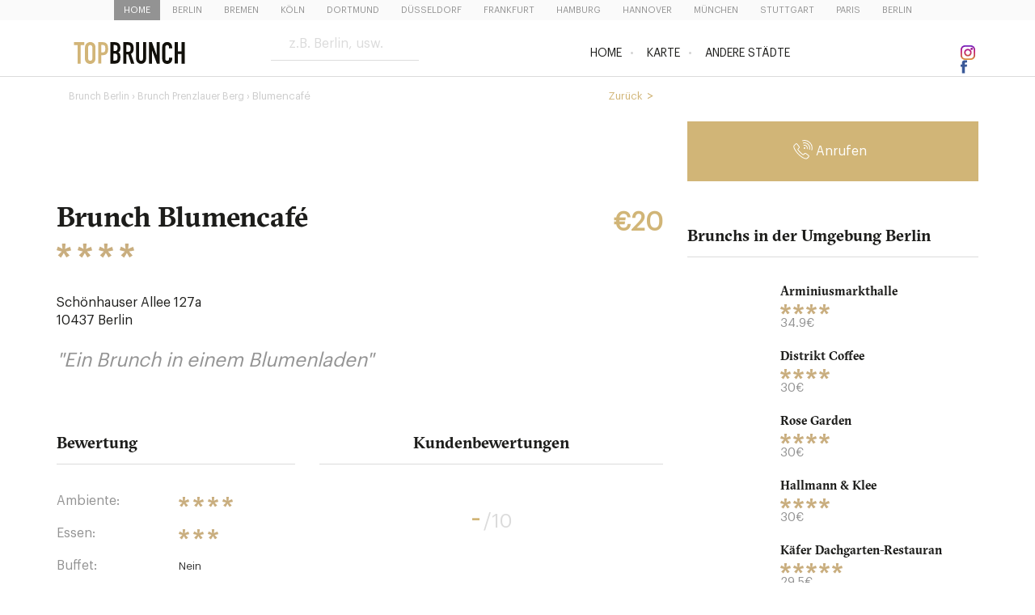

--- FILE ---
content_type: text/html; charset=utf-8
request_url: https://de.topbrunch.com/brunch-blumencafe-10437-9250.php
body_size: 12878
content:
<!DOCTYPE html PUBLIC "-//W3C//DTD XHTML 1.0 Transitional//EN" "http://www.w3.org/TR/xhtml1/DTD/xhtml1-transitional.dtd">
<html xmlns="http://www.w3.org/1999/xhtml">
<head>
    <title>Brunch Blumencafé (Berlin) - TopBrunch</title>
    <meta name="description" content="Ein Café im Blumenladen und ein Blumenladen im Café.
Das Blumencafé ist einer der originellsten Orte, um einen Brunch zu genießen. Dieser farbenfrohe "/>
    <meta name="keywords" content="blumencafe, Berlin, 10437, brunch"/>

            <link rel="amphtml" href="https://de.topbrunch.com/amp-brunch-blumencafe-10437-9250.php">
    <link rel="alternate" hreflang="fr" href="https://www.oubruncher.com/brunch-blumencafe-10437-9250.php"/>
    <link rel="alternate" hreflang="de"
          href="https://de.topbrunch.com/brunch-blumencafe-10437-9250.php"/>
    
    <meta http-equiv="Content-Type" content="text/html; charset=utf-8" />
<meta name="Language" content="de">
<meta name="viewport" content="width=device-width, initial-scale=1.0">


<link rel="shortcut icon" href="https://www.oubruncher.com/favicon.ico" type="image/x-icon" />
<link href="/css/bootstrap.css" rel="stylesheet" type="text/css" />
<link href="/css/slick.css" rel="stylesheet" type="text/css" />
<!--<link href="/css/topbrunch.min.css?v=15" rel="stylesheet" type="text/css" />-->
<link href="https://www.topbrunch.com/css/themes/custom-theme/jquery-ui-1.8.16.custom.min.css" rel="stylesheet" type="text/css" />

<link href="/css/oubruncher.css?v=2" rel="stylesheet" type="text/css" />

<!-- ZOOMBOX - DEBUT -->
<link href="core/tools/zoombox/zoombox.min.css" rel="stylesheet" type="text/css" />
<link rel="stylesheet" href="https://cdnjs.cloudflare.com/ajax/libs/fancybox/3.2.5/jquery.fancybox.min.css" />
<!-- ZOOMBOX - FIN -->

<!-- FANCYBOX - DEBUT -->
<script type="text/javascript" src="https://ajax.googleapis.com/ajax/libs/jquery/1.9.1/jquery.min.js"></script>
<script type="text/javascript" src="https://ajax.googleapis.com/ajax/libs/jqueryui/1.8.16/jquery-ui.min.js"></script>
<script type="text/javascript" src="https://cdnjs.cloudflare.com/ajax/libs/fancybox/3.2.5/jquery.fancybox.min.js"></script>
<script type="text/javascript" src="js/bootstrap.min.js"></script>
<script type="text/javascript" src="js/slick.min.js"></script>
<script type="text/javascript" src="js/autocompletion.js"></script>
<script type="text/javascript" src="js/jquery.lazyload.min.js"></script>

<script type="text/javascript" src="core/tools/zoombox/zoombox.js"></script>


<script type="text/javascript">
	$(window).load(function() {
		$(".group").fancybox({
			'zoomSpeedIn': 300,
			'zoomSpeedOut': 300,
			'overlayOpacity': 0.5
		});
		$(".iframe").fancybox({
			'zoomSpeedIn': 300,
			'zoomSpeedOut': 300,
			'width': 620,
			'height': 620,
			'overlayOpacity': 0.5
		});
		$(".iframe2").fancybox({
			'zoomSpeedIn': 300,
			'zoomSpeedOut': 300,
			'width': 800,
			'height': 500,
			'overlayOpacity': 0.5
		});
		$(".iframe3").fancybox({
			'zoomSpeedIn': 300,
			'zoomSpeedOut': 300,
			'width': 950,
			'height': 550,
			'overlayOpacity': 0.5
		});
		$(".iframe_newsletter").fancybox({
			'zoomSpeedIn': 300,
			'zoomSpeedOut': 300,
			'width': 600,
			'height': 240,
			'overlayOpacity': 0.5
		});

		$(".tel1").bind("click", function() {
			var tel = $(this).data("tel");
			$(this).text(tel);
		});

		// Empty on focus
		$('.empty-on-focus').focus(function() {
			if ($(this).val() == $(this).attr('title')) {
				$(this).val('');
			}
		}).blur(function() {
			if ($(this).val() == '') {
				$(this).val($(this).attr('title'));
			}
		});

	});
</script>
<!-- FANCYBOX - FIN -->




	<script async src="https://www.googletagmanager.com/gtag/js?id=G-EST2JHVBKK"></script> 
	<script> 
		window.dataLayer = window.dataLayer || []; 
		function gtag(){dataLayer.push(arguments);} 
		gtag('js', new Date()); 
		gtag('config', 'G-EST2JHVBKK'); 
	</script>

    <link href="css/styles.notices.css" rel="stylesheet" type="text/css"/>




  <!-- GOOGLE MAPS -->
<script
  src="https://maps.googleapis.com/maps/api/js?key=AIzaSyAXFxCjaZ5Os4iMVrgIZAUcqoiiOIMbIZ0&callback=initialize"

  defer
></script>

<script type="text/javascript">
    function initialize() {
        var map;
        var bounds = new google.maps.LatLngBounds();
        var latlng = new google.maps.LatLng(52.546259, 13.41262);
        var mapOptions = {
            center: latlng,
            scrollwheel: false,
            zoom: 12,
            styles: [
                { "featureType": "administrative.province", "elementType": "all", "stylers": [{ "visibility": "off" }] },
                { "featureType": "landscape", "elementType": "all", "stylers": [{ "saturation": -100 }, { "lightness": 65 }, { "visibility": "on" }] },
                { "featureType": "poi", "elementType": "all", "stylers": [{ "saturation": -100 }, { "lightness": 51 }, { "visibility": "simplified" }] },
                { "featureType": "poi.place_of_worship", "elementType": "geometry.fill", "stylers": [{ "saturation": "6" }, { "gamma": "1.29" }, { "color": "#010101" }] },
                { "featureType": "road.highway", "elementType": "all", "stylers": [{ "saturation": -100 }, { "visibility": "simplified" }] },
                { "featureType": "road.arterial", "elementType": "all", "stylers": [{ "saturation": -100 }, { "lightness": 30 }, { "visibility": "on" }] },
                { "featureType": "road.local", "elementType": "all", "stylers": [{ "saturation": -100 }, { "lightness": 40 }, { "visibility": "on" }] },
                { "featureType": "transit", "elementType": "all", "stylers": [{ "saturation": -100 }, { "visibility": "simplified" }] },
                { "featureType": "water", "elementType": "geometry", "stylers": [{ "hue": "#ffff00" }, { "lightness": -25 }, { "saturation": -97 }] },
                { "featureType": "water", "elementType": "labels", "stylers": [{ "visibility": "on" }, { "lightness": -25 }, { "saturation": -100 }] }
            ],
            mapTypeId: google.maps.MapTypeId.ROADMAP
        };

        map = new google.maps.Map(document.getElementById("map_canvas"), mapOptions);
        map.setTilt(45);

        var markers = [
            ['Blumencafé', 52.546259, 13.41262],
        ];

        var infoWindowContent = [
            ['<div style="height:100px;"><b>Blumencafé</b><br/>Schönhauser Allee 127a<br/>10437 Berlin<br/></div>'],
        ];

        var infoWindow = new google.maps.InfoWindow();
        var pinImage = {
            url: "images/pin_gmap.svg",
            size: new google.maps.Size(27, 35),
            origin: new google.maps.Point(0, 0),
            anchor: new google.maps.Point(10, 34)
        };

        markers.forEach(function(markerData, index) {
            var position = new google.maps.LatLng(markerData[1], markerData[2]);
            bounds.extend(position);
            var marker = new google.maps.Marker({
                position: position,
                map: map,
                icon: pinImage,
                title: markerData[0]
            });
            marker.addListener('click', function() {
                infoWindow.setContent(infoWindowContent[index][0]);
                infoWindow.open(map, marker);
            });
        });

        map.fitBounds(bounds);
        var boundsListener = google.maps.event.addListener(map, 'bounds_changed', function(event) {
            if (map.getZoom() > 12) {
                map.setZoom(12);
            }
            google.maps.event.removeListener(boundsListener);
        });
    }
</script>


        <script type="text/javascript">
        function reservation(divId, tel, position) {
            if (document.getElementById(divId).style.display == "none") {
                document.getElementById(divId).style.display = "";
            }
            else {
                document.getElementById(divId).style.display = "none";
            }

            _gaq.push(['_trackEvent', tel, position]);

            //ajax count
            var ip = document.getElementById('ip').value;
            var id_restau = document.getElementById('id_restau').value;

            var ajaxRequest = new XMLHttpRequest();
            if (ajaxRequest == null) {
                alert("Browser does not support HTTP Request");
                return;
            }

            var url = "include/ajax/count.php?id_restau=" + id_restau + "&ip=" + ip;

            ajaxRequest.open("GET", url, true);
            ajaxRequest.send(null);
        }

    </script>
    <!-- COMPTE RESERVATIONS TELEPHONE - FIN -->



    <script type="text/javascript" src="js/jquery.cycle.all.min.js"></script>
    <link href="css/jquery.cycle.css?v=2" rel="stylesheet" type="text/css"/>
    <script type="text/javascript">
        $(document).ready(function () {

            // Show avis
            $('.old-messages').click(function () {
                $('.div_avis').show();
                $(this).hide();
            });
            // Show legende
            $('.lien-legende').click(function () {
                $('.div-legende').toggle();
            });

        });
    </script>
    <script type="text/javascript">
        jQuery(function ($) {
            $('a.zoombox').zoombox();
        });
    </script>

    <!-- ADSENSE CUSTOM SEARCH ADS HEAD - DEBUT
    <script type="text/javascript" charset="utf-8">
        (function (G, o, O, g, L, e) {
            G[g] = G[g] || function () {
                    (G[g]['q'] = G[g]['q'] || []).push(
                        arguments)
                }, G[g]['t'] = 1 * new Date;
            L = o.createElement(O), e = o.getElementsByTagName(
                O)[0];
            L.async = 1;
            L.src = '//www.google.com/adsense/search/async-ads.js';
            e.parentNode.insertBefore(L, e)
        })(window, document, 'script', '_googCsa');
    </script>
    ADSENSE CUSTOM SEARCH ADS HEAD - FIN -->


    <script async="async" src="https://www.google.com/adsense/search/ads.js"></script>

<!-- other head elements from your page -->

<script type="text/javascript" charset="utf-8">
(function(g,o){g[o]=g[o]||function(){(g[o]['q']=g[o]['q']||[]).push(
  arguments)},g[o]['t']=1*new Date})(window,'_googCsa');
</script>

</head>
<body class="fiche-brunch">
<div id="header-city" class="hidden-xs hidden-sm">
    <div id="villes-wrapper" style='z-index: 2'>
        <div class="col-1 col-sm-6 col-lg-12" id="villes-div">
            <div>
                <ul id="villes">
                    <li><a href="/" class='selected' >Home</a></li>
                                                <li>
                                <a href="brunch-berlin.php"  >Berlin</a>
                            </li>
                                                    <li>
                                <a href="brunch-bremen.php"  >Bremen</a>
                            </li>
                                                    <li>
                                <a href="brunch-koln.php"  >Köln</a>
                            </li>
                                                    <li>
                                <a href="brunch-dortmund.php"  >Dortmund</a>
                            </li>
                                                    <li>
                                <a href="brunch-dusseldorf.php"  >Düsseldorf</a>
                            </li>
                                                    <li>
                                <a href="brunch-frankfurt.php"  >Frankfurt</a>
                            </li>
                                                    <li>
                                <a href="brunch-hamburg.php"  >Hamburg</a>
                            </li>
                                                    <li>
                                <a href="brunch-hannover.php"  >Hannover</a>
                            </li>
                                                    <li>
                                <a href="brunch-munchen.php"  >München</a>
                            </li>
                                                    <li>
                                <a href="brunch-stuttgart.php"  >Stuttgart</a>
                            </li>
                                            <li>
                        <a href="https://www.oubruncher.com/brunch-paris.php">Paris</a>
                    </li>
                    <li>
                        <a href="https://de.topbrunch.com/brunch-berlin.php" >Berlin</a>
                    </li>
                                    </ul>
            </div>
        </div>
    </div>
</div>
<div class="menu-bar">
    <a class="col-xs-12 col-sm-3 logo" href="/">
        <img src="/images/logo-oubruncher.svg" alt="Topbrunch - Best Brunch" class="img-logo"/>
    </a>

    <button class="search-mobile hidden-md hidden-lg">
        <div class="mag-glass"></div>
    </button>
    <div class="col-xs-12 col-sm-2 search-form">
                <form method="get" action="recherche-brunch.php">
            <h2 class="hidden-md hidden-lg">Brunch suchen:</h2>
            <input id="inputString" onkeyup="lookup(this.value, event);" name="search" type="text" class="form_style inputString" autocomplete="off" placeholder="z.B. Berlin, usw."
                   value="" size="50"/> <br/><br/>
            <input name="recherche" type="hidden" id="recherche" value="universelle" />
            <input type="submit" class="btn_recherche" value="" />
            <div id="suggestions" style="position: absolute; margin-top: 0px; z-index: 1000; display: block;"></div>
            <div id="suggestions-recherche-container"><img src="/jquery.fancybox/fancy_closebox.png" alt="" id="suggestions-close-trigger"/>
                <ul id="suggestions-recherche">
                </ul>
            </div>
        </form>
    </div>
    <div class="hidden-xs col-xs-7 col-sm-5"></div>
    <button class="burger hidden-md hidden-lg"><span></span></button>
        <div class="col-sm-7 col-lg-6 menu">
        <div class="menu" id="bs-example-navbar-collapse-1">
            <ul class="nav navbar-nav" id="menu">
                                <li><a href="/brunch-berlin.php" >Home</a></li>

                
                
                <li><a href="map-berlin.php" >Karte</a></li>
                <li><a href="/#othercities">Andere Städte</a></li>
            </ul>
        </div>
    </div>
    
<!--        -->    <div class="hidden-xs hidden-sm hidden-md col-lg-1  social-network">
        <li>
            <a href="https://www.instagram.com/topbrunch/" target="_blank">
                <img width="18" height="18" alt="Topbrunch - instagram" src="/images/insta.svg">
            </a>
        </li>
        <li>
            <a href="https://fr-fr.facebook.com/TopBrunch/" target="_blank" >
                <img width="8" height="17" alt="Topbrunch - facebook" src="/images/fb.svg">
            </a>
        </li>
    </div>
<!--        -->    <div class="clearfix"></div>
</div><div class="container">
    <div class="row">
        <div class="col-md-8">
            <!-- FIL D'ARIANE - DEBUT -->
            <div class="ariane col-xs-10">
                                    <div itemscope itemtype="https://data-vocabulary.org/Breadcrumb"><a href="brunch-berlin.php" itemprop="url"> <span
                                    itemprop="title">Brunch Berlin</span></a></div>
                    › <a href="brunch-prenzlauerberg.php"> <span> Brunch Prenzlauer Berg › </span></a>                 Blumencafé            </div>

            <div class="col-xs-2">
                <a href="brunch-berlin.php" class="new_btn_amo"
                   style="position: absolute; right: 0; width: auto; margin:0px 25px 0px 10px;">Zurück</a>
            </div>

            <!-- DEBUT SCHEMA.ORG -->
            <div itemscope itemtype="https://schema.org/Restaurant">
                <div class="row">
                    <div class="col-xs-12">


                        <div class="clearfix"></div>

                        <br />
                                                                        <div class="block_carousel_container">
                            <div class="carousel_container autre-brunch" style="max-height:375px;">
                                <div class="carousel2">
                                                                    </div>
                            </div>
                        </div>
                                                <div class="clearfix"></div>
                    </div>
                    <div class="clearfix"></div>
                    <br>
                    <div class="col-xs-12 col-sm-10">
                        <h1><span itemprop="name">Brunch Blumencafé</span>
                            <div class="stars">
                                                                    <img src="images/star.svg" alt="stars"/>
                                                                    <img src="images/star.svg" alt="stars"/>
                                                                    <img src="images/star.svg" alt="stars"/>
                                                                    <img src="images/star.svg" alt="stars"/>
                                                            </div>
                        </h1>
                    </div>
                    <div class="col-xs-12 col-sm-2">
                        <p class="pricetitle">€20</p>
                    </div>
                </div>

                                <br>
                <!-- Début schema.org adresse -->
                <div class="address-fiche" itemprop="address" itemscope itemtype="https://schema.org/PostalAddress" style="clear: left;">
                    <p><span itemprop="streetAddress">Schönhauser Allee 127a</span></p>
                                            <p><span itemprop="postalCode">10437</span> <span itemprop="addressLocality">Berlin</span></p>
                                        <div class="clear"></div>
                </div>
                <!-- Fin schema.org adresse -->

                
                                                    <p class="sous-titre" style="color: #939393; font-family: Graphik; font-size: 24px; font-weight: 400; font-style: italic; line-height: 36px;margin: 20px 0 50px 0;">
                                            "Ein Brunch in einem Blumenladen"</p>
                                    
                
                
                <br/>
                <div class="row">
                    <div class="col-sm-5 title-desc mg-b-mob">
                        <h2 class="title-gt">Bewertung</h2>
                        <div class="separator"></div>
                        <p><strong>Ambiente:</strong> <span class="stars"><img src="images/star.svg" alt="Ambiente:"/><img src="images/star.svg" alt="Ambiente:"/><img src="images/star.svg" alt="Ambiente:"/><img src="images/star.svg" alt="Ambiente:"/></span></p>

                        <p><strong>Essen:</strong> <span class="stars"><img src="images/star.svg" alt="Essen:"/><img src="images/star.svg" alt="Essen:"/><img src="images/star.svg" alt="Essen:"/></span></p>
                        <p><strong>Buffet:</strong> Nein                        </p>
                        <p><strong>Terrasse:</strong>                                 <span class="stars"><img src="images/star.svg" alt="Terrasse:"/><img src="images/star.svg" alt="Terrasse:"/><img src="images/star.svg" alt="Terrasse:"/><img src="images/star.svg" alt="Terrasse:"/></span>
                                                    </p>
                    </div>
                    <div class="col-sm-7">
                        <h2 class="title-gt rating-totale">Kundenbewertungen</h2>
                        <div class="separator"></div>

                                                    <div class="rating-totale" data-toggle="tooltip" title="Not rated because this brunch has less than 5 user reviews">
                                
                                                                    <span class="rate norate">-</span>
                                                                <span class="division">/10</span> <br />

                                                            </div>
                        </div>
                    </div>
                </div>


                

                                    <div class="desc-fiche">
                        <h2>Beschreibung von der Redaktion </h2>
                        <p><span itemprop="description">Ein Café im Blumenladen und ein Blumenladen im Café.<br />
Das Blumencafé ist einer der originellsten Orte, um einen Brunch zu genießen. Dieser farbenfrohe Blumenladen verfügt über ein Café, das den ganzen Tag über Frühstück und kleine Gerichte serviert.<br />
<br />
Katzen, Papageien, Blumen in Hülle und Fülle - die Dekoration dieses kleinen Cafés versetzt uns sofort in einen üppig bestückten Garten.<br />
<br />
Die Produkte werden von der Küche sorgfältig ausgewählt und stammen überwiegend aus biologischem Anbau. Mit weich gekochten Eiern, Wurst- und Käseplatten sowie kleinen Süßspeisen ist das traditionelle deutsche Frühstück gut vertreten.  Neben heißen und warmen Getränken, bietet dieses Café eine Auswahl an Suppen und Quiches, Zwischenmahlzeiten, Kuchen und Torten. <br />
<br />
Die meisten kommen wegen der bezaubernd blumigen Umgebung und der frischen Produkte hierher. Man sollte jedoch relativ zeitig kommen, besonders um einen Platz auf der Blumenterrasse zu ergattern.</span></p>
                    </div>
                

                

                
                <script type="text/javascript">
                    $(document).ready(function () {
                        $('.collapse').on('shown.bs.collapse', function () {
                            // google map init function
                            initialize();

                            // derniers avis init function
                            //var $grid = $('#derniers-avis-postes').masonry({
                            //    itemSelector: '.grid-avis-item',
                            //    percentPosition: true
                            //});

                        });
                    });
                </script>

                <br><br>

                <div aria-multiselectable="true" role="tablist" id="accordion" class="panel-group fiche-accordion">
                    <div class="panel panel-default">
                        <a title="Tab 1" aria-controls="collapse1" aria-expanded="false" href="#collapse1" data-parent="#accordion" data-toggle="collapse" id="heading1" role="tab"
                           class="panel-heading collapsed"><span class="panel-title"><h2 id="map">Anfahrtsplan zeigen</h2></span>
                        </a>
                        <div aria-labelledby="heading1" role="tabpanel" class="panel-collapse collapse" id="collapse1" aria-expanded="false">
                            <div class="panel-body nopad">

                                <div id="map_canvas" style="width:100%; height: 500px"></div>
                                <p  class="lien-legende">
                                    <br />
                                    <a href="https://maps.google.com/maps?q=Schönhauser Allee 127a,10437 Berlin"
                                       target="_blank" rel="nofollow" class="underline lien-legende">Open on Google Maps</a>
                                </p>

                                <div class="clearfix"></div>
                                <br /> <br />
                                <div id="infos-pratiques" class="row">
                                    <div class="col-md-4">
                                        <h2>Praktische Informationen</h2>
                                    </div>
                                    <div class="col-md-4">
                                        <h3>Blumencafé</h3>
                                        Schönhauser Allee 127a <br />
                                        10437 Berlin                                        <br />
                                                                            </div>
                                    <div class="col-md-4">
                                        <h3>Öffnungszeiten:</h3>
                                        <p>
                                            Woche (10h00 - 18h00)                                             &                                             Samstag (10h00 - 18h00)                                             &                                             Sonntag (10h00 - 18h00)                                        </p>
                                    </div>
                                </div>
                            </div>
                        </div>
                    </div>
                                        <div class="panel panel-default">
                        <a title="Tab 3" aria-controls="collapse3" aria-expanded="false" href="#collapse3" data-parent="#accordion" data-toggle="collapse" id="heading3" role="tab"
                           class="panel-heading collapsed">
                            <span class="panel-title"><h2 id="avis">Bewertung abschicken</h2></span>
                        </a>
                        <div aria-labelledby="heading3" role="tabpanel" class="panel-collapse collapse" id="collapse3" aria-expanded="false">
                            <div class="panel-body nopad">
                                <div id="poster-avis" class="tableau">

                                    
                                    <form action="" method="post" name="form3" id="form3" class="validate">

                                        <div class="col-xs-12">
                                            <p></p>
                                        </div>

                                        <div class="col-sm-3">
                                            <p>
                                                <input name="etoiles" type="radio"
                                                       value="5" checked="checked" />
                                                <span> <b>Luxus</b> (10/10) </span>
                                            </p>
                                            <p>
                                                <input name="etoiles" type="radio" value="4"  />
                                                <span> <b>Ausgezeichnet</b> (8/10) </span>
                                            </p>
                                            <p>
                                                <input type="radio" name="etoiles" value="3"  />
                                                <span> <b>Sehr gut</b> (6/10) </span>
                                            </p>
                                            <p>
                                                <input type="radio" name="etoiles" value="2"  />
                                                <span> <b>Gut</b> (4/10) </span>
                                            </p>
                                            <p>
                                                <input type="radio" name="etoiles" value="1"  />
                                                <span> <b>Zu vermeiden</b> (2/10) </span>
                                            </p>
                                        </div>
                                        <div class="col-sm-9 nopad">
                                            <div class="col-sm-6">
                                                <label for="nom">Pseudo</label> <br />
                                                <input id="nom" name="nom" type="text" class="form_style required" placeholder="Pseudo"size="20" maxlength="100" onfocus="if (nom.value=='Pseudo') {nom.value=''}"/>
                                            </div>
                                            <div class="col-sm-6">
                                                <label for="email">E-mail Adresse</label> <br />
                                                <input id="email" name="email" type="email" placeholder="Email" class="form_style" size="50" maxlength="100"/>
                                            </div>
                                            <div class="clearfix"></div>
                                            <br />
                                            <div class="col-sm-12">
                                                <label for="avis">Kommentar</label> <br />
                                                <textarea id="avis" name="avis" cols="50" rows="2" class="form_style required" placeholder="Comment" ></textarea>


                                                <div class="col-sm-3">
                                                    8 + 4 =                                                     <input type="text" size="2" name="captcha" id="captcha" class="form_style"/>
                                                </div>
                                                <div class="col-sm-9">
                                                        <span style="font-size: 11px; padding-top: 7px; display: block;">
                                                            Ihr Kommentar wird nach Freigabe sichtbar. Es wird geprüft, ob Ihre Nachricht nach den folgenden Regeln geschrieben wurde:
gut begründeter und konstruktiver Text, korrekte und höfliche Sprache                                                        </span>
                                                </div>


                                            </div>
                                        </div>
                                        <div class="clearfix"></div>
                                        <div class="col-sm-12">
                                            <div class="bt-gold align-right">
                                                <input type="submit" class="bt-gold-item" id="button3" value="Kommentar schicken"/>
                                            </div>
                                            <a href="mail-newsletter.php?avis=1" class="iframe_newsletter" id="avis_to_newsletter" style="display:none;"></a>
                                            <input name="ip2" type="hidden" value="18.219.4.58"/>
                                            <input type="hidden" name="check_antispam" value="a6b" id="check_antispam"/>
                                            <input type="hidden" name="restaurant" value="blumencafe"/>
                                            <input type="hidden" name="id_restaurant" id="id_restau" value="9250"/>
                                            <input type="hidden" name="cpostal" value="10437"/>
                                            <input type="hidden" id="ip" name="ip" value="18.219.4.58"/>
                                            <input type="hidden" name="ajout_avis" value="1"/>

                                        </div>
                                    </form>
                                </div>

                            </div>
                        </div>

                    </div>


                    <div class="panel panel-default">
                        <h2>Brunchs in der Umgebung</h2>
                        <div class="separator"></div>



                                                    <div id="afscontainer1"></div>

                            
                            
                            <script type="text/javascript" charset="utf-8">
                                var pageOptions = {
                                    "pubId": "partner-pub-4488217022687592",
                                    "query": "restaurant Berlin",
                                    "hl": "de",
                                    "styleId": "2373976257",
                                    "adsafe": "medium",
                                };

                                var adblock1 = {
                                    "container": "afscontainer1"
                                };

                                _googCsa('ads', pageOptions, adblock1);
                            </script>
                        
                                                                        <div class="carousel_container" style="max-height:260px;margin-top:40px;">
                            <div class="carousel-autre-brunch">
                                <div class="div_text_right">
        

    <div class="one_list_amo col-sm-4">
        <div class="div-bg">
            <a href="brunch-kafer-dachgarten-restaurant-11011-9249.php" class="one_list_amo_img" style="background-size:cover;background-position:center;background-image:url('https://www.oubruncher.com/photos1/9249_small.jpg')"

                 alt="Brunch kafer-dachgarten-restaurant">
                <div class="one_list_amo_fade" data-url=''>
                    <div style="padding-top:35px;">
                        <a href="brunch-kafer-dachgarten-restaurant-11011-9249.php" class="btn_style_amo">Voir la fiche</a>
                                                    <span onClick="_gaq.push(['_trackEvent', 'Telephone', 'Telephone - Liste']);" data-tel="+49 30 2262990" data-test=""
                                  class="btn_style_amo tel1" style="">Appeler</span>
                                                </div>
                </div>


            </a>
            <a style="display:block;float:left;    width: 100%;" href="brunch-kafer-dachgarten-restaurant-11011-9249.php">

                <div class="text_container_list_amo">
                    <div class="text_container_list_amo_first_line">

                        <h2 class="h2" title="Käfer Dachgarten-Restaurant">
                            Käfer                        </h2>

                        <div class="clearfix"></div>

                                                    <div class="br-stars stars">
                                                                    <img src="images/star.svg" 
                                    alt="Bewertung Käfer Dachgarten-Restaurant (Berlin)"/>
                                                                    <img src="images/star.svg" 
                                    alt="Bewertung Käfer Dachgarten-Restaurant (Berlin)"/>
                                                                    <img src="images/star.svg" 
                                    alt="Bewertung Käfer Dachgarten-Restaurant (Berlin)"/>
                                                                    <img src="images/star.svg" 
                                    alt="Bewertung Käfer Dachgarten-Restaurant (Berlin)"/>
                                                                    <img src="images/star.svg" 
                                    alt="Bewertung Käfer Dachgarten-Restaurant (Berlin)"/>
                                                            </div>
                        
                        <div class="clearfix"></div>
                        <div class="br-adresse">
                        11011                        Berlin                        </div>

                                                <div class="br-prix">29.5 €

                                                            <div class="list-rating-totale" data-toggle="tooltip" title="Non noté car ce brunch a moins de 5 avis des internautes">
                                    <span class="rate norate">-</span>
                                    <span class="division">/10</span> <br>
                                </div>
                                                    </div>


                    </div>

                </div>
            </a>
            <div class="clearfix"></div>
        </div>
        <div class="clearfix"></div>
    </div>


    

    <div class="one_list_amo col-sm-4">
        <div class="div-bg">
            <a href="brunch-kopps-10115-5232.php" class="one_list_amo_img" style="background-size:cover;background-position:center;background-image:url('https://www.oubruncher.com/photos1/5232_small.jpg')"

                 alt="Brunch kopps">
                <div class="one_list_amo_fade" data-url=''>
                    <div style="padding-top:35px;">
                        <a href="brunch-kopps-10115-5232.php" class="btn_style_amo">Voir la fiche</a>
                                                    <span onClick="_gaq.push(['_trackEvent', 'Telephone', 'Telephone - Liste']);" data-tel="+49 30 63420794" data-test=""
                                  class="btn_style_amo tel1" style="">Appeler</span>
                                                </div>
                </div>


            </a>
            <a style="display:block;float:left;    width: 100%;" href="brunch-kopps-10115-5232.php">

                <div class="text_container_list_amo">
                    <div class="text_container_list_amo_first_line">

                        <h2 class="h2" title="KOPPS">
                            KOPPS                        </h2>

                        <div class="clearfix"></div>

                                                    <div class="br-stars stars">
                                                                    <img src="images/star.svg" 
                                    alt="Bewertung KOPPS (Berlin)"/>
                                                                    <img src="images/star.svg" 
                                    alt="Bewertung KOPPS (Berlin)"/>
                                                                    <img src="images/star.svg" 
                                    alt="Bewertung KOPPS (Berlin)"/>
                                                                    <img src="images/star.svg" 
                                    alt="Bewertung KOPPS (Berlin)"/>
                                                            </div>
                        
                        <div class="clearfix"></div>
                        <div class="br-adresse">
                        10115                        Berlin                        </div>

                                                <div class="br-prix">18. €

                                                            <div class="list-rating-totale" data-toggle="tooltip" title="Non noté car ce brunch a moins de 5 avis des internautes">
                                    <span class="rate norate">-</span>
                                    <span class="division">/10</span> <br>
                                </div>
                                                    </div>


                    </div>

                </div>
            </a>
            <div class="clearfix"></div>
        </div>
        <div class="clearfix"></div>
    </div>


    

    <div class="one_list_amo col-sm-4">
        <div class="div-bg">
            <a href="brunch-arminiusmarkthalle-10551-13391.php" class="one_list_amo_img" style="background-size:cover;background-position:center;background-image:url('https://www.oubruncher.com/photos1/13391_small.jpg')"

                 alt="Brunch arminiusmarkthalle">
                <div class="one_list_amo_fade" data-url=''>
                    <div style="padding-top:35px;">
                        <a href="brunch-arminiusmarkthalle-10551-13391.php" class="btn_style_amo">Voir la fiche</a>
                                                    <span onClick="_gaq.push(['_trackEvent', 'Telephone', 'Telephone - Liste']);" data-tel="0175 244 1000" data-test=""
                                  class="btn_style_amo tel1" style="">Appeler</span>
                                                </div>
                </div>


            </a>
            <a style="display:block;float:left;    width: 100%;" href="brunch-arminiusmarkthalle-10551-13391.php">

                <div class="text_container_list_amo">
                    <div class="text_container_list_amo_first_line">

                        <h2 class="h2" title="Arminiusmarkthalle">
                            Arminiusmarkthalle                        </h2>

                        <div class="clearfix"></div>

                                                    <div class="br-stars stars">
                                                                    <img src="images/star.svg" 
                                    alt="Bewertung Arminiusmarkthalle (Berlin)"/>
                                                                    <img src="images/star.svg" 
                                    alt="Bewertung Arminiusmarkthalle (Berlin)"/>
                                                                    <img src="images/star.svg" 
                                    alt="Bewertung Arminiusmarkthalle (Berlin)"/>
                                                                    <img src="images/star.svg" 
                                    alt="Bewertung Arminiusmarkthalle (Berlin)"/>
                                                            </div>
                        
                        <div class="clearfix"></div>
                        <div class="br-adresse">
                        10551                        Berlin                        </div>

                                                <div class="br-prix">34.9 €

                                                            <div class="list-rating-totale" data-toggle="tooltip" title="Non noté car ce brunch a moins de 5 avis des internautes">
                                    <span class="rate norate">-</span>
                                    <span class="division">/10</span> <br>
                                </div>
                                                    </div>


                    </div>

                </div>
            </a>
            <div class="clearfix"></div>
        </div>
        <div class="clearfix"></div>
    </div>


    

    <div class="one_list_amo col-sm-4">
        <div class="div-bg">
            <a href="brunch-schneewei-DE10245-5235.php" class="one_list_amo_img" style="background-size:cover;background-position:center;background-image:url('https://www.oubruncher.com/photos1/5235_small.jpg')"

                 alt="Brunch schneewei">
                <div class="one_list_amo_fade" data-url=''>
                    <div style="padding-top:35px;">
                        <a href="brunch-schneewei-DE10245-5235.php" class="btn_style_amo">Voir la fiche</a>
                                                    <span onClick="_gaq.push(['_trackEvent', 'Telephone', 'Telephone - Liste']);" data-tel="+49 30 29 04 97 04" data-test=""
                                  class="btn_style_amo tel1" style="">Appeler</span>
                                                </div>
                </div>


            </a>
            <a style="display:block;float:left;    width: 100%;" href="brunch-schneewei-DE10245-5235.php">

                <div class="text_container_list_amo">
                    <div class="text_container_list_amo_first_line">

                        <h2 class="h2" title="Schneeweiß">
                            Schneeweiß                        </h2>

                        <div class="clearfix"></div>

                                                    <div class="br-stars stars">
                                                                    <img src="images/star.svg" 
                                    alt="Bewertung Schneeweiß (Berlin)"/>
                                                                    <img src="images/star.svg" 
                                    alt="Bewertung Schneeweiß (Berlin)"/>
                                                                    <img src="images/star.svg" 
                                    alt="Bewertung Schneeweiß (Berlin)"/>
                                                                    <img src="images/star.svg" 
                                    alt="Bewertung Schneeweiß (Berlin)"/>
                                                            </div>
                        
                        <div class="clearfix"></div>
                        <div class="br-adresse">
                        DE10245                        Berlin                        </div>

                                                <div class="br-prix">14.9 €

                                                            <div class="list-rating-totale" data-toggle="tooltip" title="Non noté car ce brunch a moins de 5 avis des internautes">
                                    <span class="rate norate">-</span>
                                    <span class="division">/10</span> <br>
                                </div>
                                                    </div>


                    </div>

                </div>
            </a>
            <div class="clearfix"></div>
        </div>
        <div class="clearfix"></div>
    </div>


    

    <div class="one_list_amo col-sm-4">
        <div class="div-bg">
            <a href="brunch-california-breakfast-slam-12045-3087.php" class="one_list_amo_img" style="background-size:cover;background-position:center;background-image:url('https://www.oubruncher.com/photos1/3087_small.jpg')"

                 alt="Brunch california-breakfast-slam">
                <div class="one_list_amo_fade" data-url=''>
                    <div style="padding-top:35px;">
                        <a href="brunch-california-breakfast-slam-12045-3087.php" class="btn_style_amo">Voir la fiche</a>
                                                    <span onClick="_gaq.push(['_trackEvent', 'Telephone', 'Telephone - Liste']);" data-tel="+49 (0)30 686 9624" data-test=""
                                  class="btn_style_amo tel1" style="">Appeler</span>
                                                </div>
                </div>


            </a>
            <a style="display:block;float:left;    width: 100%;" href="brunch-california-breakfast-slam-12045-3087.php">

                <div class="text_container_list_amo">
                    <div class="text_container_list_amo_first_line">

                        <h2 class="h2" title="California Breakfast Slam">
                            California Breakfast Slam                        </h2>

                        <div class="clearfix"></div>

                                                    <div class="br-stars stars">
                                                                    <img src="images/star.svg" 
                                    alt="Bewertung California Breakfast Slam (Berlin)"/>
                                                                    <img src="images/star.svg" 
                                    alt="Bewertung California Breakfast Slam (Berlin)"/>
                                                                    <img src="images/star.svg" 
                                    alt="Bewertung California Breakfast Slam (Berlin)"/>
                                                                    <img src="images/star.svg" 
                                    alt="Bewertung California Breakfast Slam (Berlin)"/>
                                                            </div>
                        
                        <div class="clearfix"></div>
                        <div class="br-adresse">
                        12045                        Berlin                        </div>

                                                <div class="br-prix">17.5 €

                                                            <div class="list-rating-totale" data-toggle="tooltip" title="Non noté car ce brunch a moins de 5 avis des internautes">
                                    <span class="rate norate">-</span>
                                    <span class="division">/10</span> <br>
                                </div>
                                                    </div>


                    </div>

                </div>
            </a>
            <div class="clearfix"></div>
        </div>
        <div class="clearfix"></div>
    </div>


    

    <div class="one_list_amo col-sm-4">
        <div class="div-bg">
            <a href="brunch-silo-coffee-10245-9140.php" class="one_list_amo_img" style="background-size:cover;background-position:center;background-image:url('https://www.oubruncher.com/photos1/9140_small.jpg')"

                 alt="Brunch silo-coffee">
                <div class="one_list_amo_fade" data-url=''>
                    <div style="padding-top:35px;">
                        <a href="brunch-silo-coffee-10245-9140.php" class="btn_style_amo">Voir la fiche</a>
                                            </div>
                </div>


            </a>
            <a style="display:block;float:left;    width: 100%;" href="brunch-silo-coffee-10245-9140.php">

                <div class="text_container_list_amo">
                    <div class="text_container_list_amo_first_line">

                        <h2 class="h2" title="Silo Coffee">
                            Silo Coffee                        </h2>

                        <div class="clearfix"></div>

                                                    <div class="br-stars stars">
                                                                    <img src="images/star.svg" 
                                    alt="Bewertung Silo Coffee (Berlin)"/>
                                                                    <img src="images/star.svg" 
                                    alt="Bewertung Silo Coffee (Berlin)"/>
                                                                    <img src="images/star.svg" 
                                    alt="Bewertung Silo Coffee (Berlin)"/>
                                                                    <img src="images/star.svg" 
                                    alt="Bewertung Silo Coffee (Berlin)"/>
                                                            </div>
                        
                        <div class="clearfix"></div>
                        <div class="br-adresse">
                        10245                        Berlin                        </div>

                                                <div class="br-prix">25. €

                                                            <div class="list-rating-totale" data-toggle="tooltip" title="Non noté car ce brunch a moins de 5 avis des internautes">
                                    <span class="rate norate">-</span>
                                    <span class="division">/10</span> <br>
                                </div>
                                                    </div>


                    </div>

                </div>
            </a>
            <div class="clearfix"></div>
        </div>
        <div class="clearfix"></div>
    </div>


    

    <div class="one_list_amo col-sm-4">
        <div class="div-bg">
            <a href="brunch-19grams-chaussee-10115-9244.php" class="one_list_amo_img" style="background-size:cover;background-position:center;background-image:url('https://www.oubruncher.com/photos1/9244_small.jpg')"

                 alt="Brunch 19grams-chaussee">
                <div class="one_list_amo_fade" data-url=''>
                    <div style="padding-top:35px;">
                        <a href="brunch-19grams-chaussee-10115-9244.php" class="btn_style_amo">Voir la fiche</a>
                                                    <span onClick="_gaq.push(['_trackEvent', 'Telephone', 'Telephone - Liste']);" data-tel="+49 30 28099977" data-test=""
                                  class="btn_style_amo tel1" style="">Appeler</span>
                                                </div>
                </div>


            </a>
            <a style="display:block;float:left;    width: 100%;" href="brunch-19grams-chaussee-10115-9244.php">

                <div class="text_container_list_amo">
                    <div class="text_container_list_amo_first_line">

                        <h2 class="h2" title="19grams Chaussee">
                            19grams Chaussee                        </h2>

                        <div class="clearfix"></div>

                                                    <div class="br-stars stars">
                                                                    <img src="images/star.svg" 
                                    alt="Bewertung 19grams Chaussee (Berlin)"/>
                                                                    <img src="images/star.svg" 
                                    alt="Bewertung 19grams Chaussee (Berlin)"/>
                                                                    <img src="images/star.svg" 
                                    alt="Bewertung 19grams Chaussee (Berlin)"/>
                                                                    <img src="images/star.svg" 
                                    alt="Bewertung 19grams Chaussee (Berlin)"/>
                                                            </div>
                        
                        <div class="clearfix"></div>
                        <div class="br-adresse">
                        10115                        Berlin                        </div>

                                                <div class="br-prix">20. €

                                                            <div class="list-rating-totale" data-toggle="tooltip" title="Non noté car ce brunch a moins de 5 avis des internautes">
                                    <span class="rate norate">-</span>
                                    <span class="division">/10</span> <br>
                                </div>
                                                    </div>


                    </div>

                </div>
            </a>
            <div class="clearfix"></div>
        </div>
        <div class="clearfix"></div>
    </div>


    

    <div class="one_list_amo col-sm-4">
        <div class="div-bg">
            <a href="brunch-what-do-you-fancy-love-10623-7912.php" class="one_list_amo_img" style="background-size:cover;background-position:center;background-image:url('https://www.oubruncher.com/photos1/7912_small.jpg')"

                 alt="Brunch what-do-you-fancy-love">
                <div class="one_list_amo_fade" data-url=''>
                    <div style="padding-top:35px;">
                        <a href="brunch-what-do-you-fancy-love-10623-7912.php" class="btn_style_amo">Voir la fiche</a>
                                            </div>
                </div>


            </a>
            <a style="display:block;float:left;    width: 100%;" href="brunch-what-do-you-fancy-love-10623-7912.php">

                <div class="text_container_list_amo">
                    <div class="text_container_list_amo_first_line">

                        <h2 class="h2" title="What do you fancy love?">
                            What do you fancy love?                        </h2>

                        <div class="clearfix"></div>

                                                    <div class="br-stars stars">
                                                                    <img src="images/star.svg" 
                                    alt="Bewertung What do you fancy love? (Berlin)"/>
                                                                    <img src="images/star.svg" 
                                    alt="Bewertung What do you fancy love? (Berlin)"/>
                                                                    <img src="images/star.svg" 
                                    alt="Bewertung What do you fancy love? (Berlin)"/>
                                                                    <img src="images/star.svg" 
                                    alt="Bewertung What do you fancy love? (Berlin)"/>
                                                            </div>
                        
                        <div class="clearfix"></div>
                        <div class="br-adresse">
                        10623                        Berlin                        </div>

                                                <div class="br-prix">20. €

                                                            <div class="list-rating-totale" data-toggle="tooltip" title="Non noté car ce brunch a moins de 5 avis des internautes">
                                    <span class="rate norate">-</span>
                                    <span class="division">/10</span> <br>
                                </div>
                                                    </div>


                    </div>

                </div>
            </a>
            <div class="clearfix"></div>
        </div>
        <div class="clearfix"></div>
    </div>


    

    <div class="one_list_amo col-sm-4">
        <div class="div-bg">
            <a href="brunch-la-cantine-d-augusta-10827-9131.php" class="one_list_amo_img" style="background-size:cover;background-position:center;background-image:url('https://www.oubruncher.com/photos1/9131_small.jpg')"

                 alt="Brunch la-cantine-d-augusta">
                <div class="one_list_amo_fade" data-url=''>
                    <div style="padding-top:35px;">
                        <a href="brunch-la-cantine-d-augusta-10827-9131.php" class="btn_style_amo">Voir la fiche</a>
                                                    <span onClick="_gaq.push(['_trackEvent', 'Telephone', 'Telephone - Liste']);" data-tel="+49 30 96597617" data-test=""
                                  class="btn_style_amo tel1" style="">Appeler</span>
                                                </div>
                </div>


            </a>
            <a style="display:block;float:left;    width: 100%;" href="brunch-la-cantine-d-augusta-10827-9131.php">

                <div class="text_container_list_amo">
                    <div class="text_container_list_amo_first_line">

                        <h2 class="h2" title="La Cantine d'Augusta">
                            La Cantine d'Augusta                        </h2>

                        <div class="clearfix"></div>

                                                    <div class="br-stars stars">
                                                                    <img src="images/star.svg" 
                                    alt="Bewertung La Cantine d'Augusta (Berlin)"/>
                                                                    <img src="images/star.svg" 
                                    alt="Bewertung La Cantine d'Augusta (Berlin)"/>
                                                                    <img src="images/star.svg" 
                                    alt="Bewertung La Cantine d'Augusta (Berlin)"/>
                                                                    <img src="images/star.svg" 
                                    alt="Bewertung La Cantine d'Augusta (Berlin)"/>
                                                            </div>
                        
                        <div class="clearfix"></div>
                        <div class="br-adresse">
                        10827                        Berlin                        </div>

                                                <div class="br-prix">17.5 €

                                                            <div class="list-rating-totale" data-toggle="tooltip" title="Non noté car ce brunch a moins de 5 avis des internautes">
                                    <span class="rate norate">-</span>
                                    <span class="division">/10</span> <br>
                                </div>
                                                    </div>


                    </div>

                </div>
            </a>
            <div class="clearfix"></div>
        </div>
        <div class="clearfix"></div>
    </div>


    

    <div class="one_list_amo col-sm-4">
        <div class="div-bg">
            <a href="brunch-britzer-seeterrassen-12347-8888.php" class="one_list_amo_img" style="background-size:cover;background-position:center;background-image:url('https://www.oubruncher.com/photos1/8888_small.jpg')"

                 alt="Brunch britzer-seeterrassen">
                <div class="one_list_amo_fade" data-url=''>
                    <div style="padding-top:35px;">
                        <a href="brunch-britzer-seeterrassen-12347-8888.php" class="btn_style_amo">Voir la fiche</a>
                                                    <span onClick="_gaq.push(['_trackEvent', 'Telephone', 'Telephone - Liste']);" data-tel="+49 30 7036087" data-test=""
                                  class="btn_style_amo tel1" style="">Appeler</span>
                                                </div>
                </div>


            </a>
            <a style="display:block;float:left;    width: 100%;" href="brunch-britzer-seeterrassen-12347-8888.php">

                <div class="text_container_list_amo">
                    <div class="text_container_list_amo_first_line">

                        <h2 class="h2" title="Britzer Seeterrassen">
                            Britzer Seeterrassen                        </h2>

                        <div class="clearfix"></div>

                                                    <div class="br-stars stars">
                                                                    <img src="images/star.svg" 
                                    alt="Bewertung Britzer Seeterrassen (Berlin)"/>
                                                                    <img src="images/star.svg" 
                                    alt="Bewertung Britzer Seeterrassen (Berlin)"/>
                                                                    <img src="images/star.svg" 
                                    alt="Bewertung Britzer Seeterrassen (Berlin)"/>
                                                                    <img src="images/star.svg" 
                                    alt="Bewertung Britzer Seeterrassen (Berlin)"/>
                                                            </div>
                        
                        <div class="clearfix"></div>
                        <div class="br-adresse">
                        12347                        Berlin                        </div>

                                                <div class="br-prix">19.9 €

                                                            <div class="list-rating-totale" data-toggle="tooltip" title="Non noté car ce brunch a moins de 5 avis des internautes">
                                    <span class="rate norate">-</span>
                                    <span class="division">/10</span> <br>
                                </div>
                                                    </div>


                    </div>

                </div>
            </a>
            <div class="clearfix"></div>
        </div>
        <div class="clearfix"></div>
    </div>


        </div>
                                </div>
                        </div>



                    </div>

                    <div class="panel panel-default">

                        
                    </div>
                    <br />
                    <br />
                    <!-- PUB -->
                    <div align="center">
                                            </div>


                </div>


            </div>


        <div class="col-md-4 mgtop-mob">

            
                            <div class="cta-brunch cta-full">
                    
                    <a onclick="reservation('telephone1', 'Telephone', 'Telephone - Fiche - haut');" href="tel:+49 30 44734226" class="cta-bt cta2 hidden-md hidden-lg" id="btn-fiche-appeler"><span>
                        Anrufen                    </a>

                    <a onclick="reservation('telephone1', 'Telephone', 'Telephone - Fiche - haut');" class="cta-bt cta2 hidden-xs hidden-sm" id="btn-fiche-appeler-mobile"><span>
                        Anrufen                    </a>

                    <div id="telephone1" class="bloc-telephone hidden-xs hidden-sm" style="display: none;">
                        <span class="phone-label">Restaurant phone : </span>
                        <span itemprop="telephone" class="telephone">+49 30 44734226</span>
                        <meta charset="utf-8" itemprop="servesCuisine" content="Le Blumencafé est un des endroits les plus originaux pour déguster un brunch. Cette boutique de fleurs colorée est, en effet, pourvu d'un café qui sert des petits déjeuners toute la journée.

Chats, perroquets, fleurs à foison... La décoration de ce petit café nous transporte immédiatement dans un jardin luxuriant. 

Côté cuisine, les produits sont soigneusement sélectionnés et sont majoritairement issus de l'agriculture biologique. Avec ses œufs à la coque, ses planches de charcuterie et fromages et ses petites douceurs, le traditionnel petit déjeuner allemand est bien représenté. 

On vient principalement ici pour son cadre enchanteur et ses produits frais. Il faut prévoir d'arriver tôt, surtout si l'on veut profiter de la jolie terrasse fleurie."/>
                    </div>
                </div>
            

            <br><br>
                <div class="div_text_right" id="slidebar_brunch_paris">
        <h2>Brunchs in der Umgebung Berlin</h2>

        <div class="separator"></div>
                                        <div class="one_dernier">
                    <a class="image_dernier" href="brunch-arminiusmarkthalle-10551-13391.php">
                        <div style="background:url('https://www.oubruncher.com/photos1/13391_small.jpg?v=696bb4f0d1db3');background-size: cover;background-position:center;"></div>
                    </a>
                    <h5>
                        <div>
                            <a href="brunch-arminiusmarkthalle-10551-13391.php" class="lien2" style="color:#FFFFFF;">
                                <span class="name_nouveaux">
                                    Arminiusmarkthalle                                </span>
                            </a>
                        </div>
                        <div class="stars stars80">
                                                            <img src="images/star.svg" 
                                alt="Bewertung Arminiusmarkthalle (Berlin)"/>
                                                            <img src="images/star.svg" 
                                alt="Bewertung Arminiusmarkthalle (Berlin)"/>
                                                            <img src="images/star.svg" 
                                alt="Bewertung Arminiusmarkthalle (Berlin)"/>
                                                            <img src="images/star.svg" 
                                alt="Bewertung Arminiusmarkthalle (Berlin)"/>
                                                    </div>
                        <div class="date_dernier">34.9€</div>
                    </h5>
                </div>


                                            <div class="one_dernier">
                    <a class="image_dernier" href="brunch-distrikt-coffee-10115-9144.php">
                        <div style="background:url('https://www.oubruncher.com/photos1/9144_small.jpg?v=696bb4f0d2351');background-size: cover;background-position:center;"></div>
                    </a>
                    <h5>
                        <div>
                            <a href="brunch-distrikt-coffee-10115-9144.php" class="lien2" style="color:#FFFFFF;">
                                <span class="name_nouveaux">
                                    Distrikt Coffee                                </span>
                            </a>
                        </div>
                        <div class="stars stars80">
                                                            <img src="images/star.svg" 
                                alt="Bewertung Distrikt Coffee (Berlin)"/>
                                                            <img src="images/star.svg" 
                                alt="Bewertung Distrikt Coffee (Berlin)"/>
                                                            <img src="images/star.svg" 
                                alt="Bewertung Distrikt Coffee (Berlin)"/>
                                                            <img src="images/star.svg" 
                                alt="Bewertung Distrikt Coffee (Berlin)"/>
                                                    </div>
                        <div class="date_dernier">30€</div>
                    </h5>
                </div>


                                            <div class="one_dernier">
                    <a class="image_dernier" href="brunch-rose-garden-10119-9237.php">
                        <div style="background:url('https://www.oubruncher.com/photos1/9237_small.jpg?v=696bb4f0d26d9');background-size: cover;background-position:center;"></div>
                    </a>
                    <h5>
                        <div>
                            <a href="brunch-rose-garden-10119-9237.php" class="lien2" style="color:#FFFFFF;">
                                <span class="name_nouveaux">
                                    Rose Garden                                </span>
                            </a>
                        </div>
                        <div class="stars stars80">
                                                            <img src="images/star.svg" 
                                alt="Bewertung Rose Garden (Berlin)"/>
                                                            <img src="images/star.svg" 
                                alt="Bewertung Rose Garden (Berlin)"/>
                                                            <img src="images/star.svg" 
                                alt="Bewertung Rose Garden (Berlin)"/>
                                                            <img src="images/star.svg" 
                                alt="Bewertung Rose Garden (Berlin)"/>
                                                    </div>
                        <div class="date_dernier">30€</div>
                    </h5>
                </div>


                                            <div class="one_dernier">
                    <a class="image_dernier" href="brunch-hallmann-klee-12055-9243.php">
                        <div style="background:url('https://www.oubruncher.com/photos1/9243_small.jpg?v=696bb4f0d2964');background-size: cover;background-position:center;"></div>
                    </a>
                    <h5>
                        <div>
                            <a href="brunch-hallmann-klee-12055-9243.php" class="lien2" style="color:#FFFFFF;">
                                <span class="name_nouveaux">
                                    Hallmann & Klee                                </span>
                            </a>
                        </div>
                        <div class="stars stars80">
                                                            <img src="images/star.svg" 
                                alt="Bewertung Hallmann & Klee (Berlin)"/>
                                                            <img src="images/star.svg" 
                                alt="Bewertung Hallmann & Klee (Berlin)"/>
                                                            <img src="images/star.svg" 
                                alt="Bewertung Hallmann & Klee (Berlin)"/>
                                                            <img src="images/star.svg" 
                                alt="Bewertung Hallmann & Klee (Berlin)"/>
                                                    </div>
                        <div class="date_dernier">30€</div>
                    </h5>
                </div>


                                            <div class="one_dernier">
                    <a class="image_dernier" href="brunch-kafer-dachgarten-restaurant-11011-9249.php">
                        <div style="background:url('https://www.oubruncher.com/photos1/9249_small.jpg?v=696bb4f0d2d4d');background-size: cover;background-position:center;"></div>
                    </a>
                    <h5>
                        <div>
                            <a href="brunch-kafer-dachgarten-restaurant-11011-9249.php" class="lien2" style="color:#FFFFFF;">
                                <span class="name_nouveaux">
                                    Käfer Dachgarten-Restauran                                </span>
                            </a>
                        </div>
                        <div class="stars stars80">
                                                            <img src="images/star.svg" 
                                alt="Bewertung Käfer Dachgarten-Restaurant (Berlin)"/>
                                                            <img src="images/star.svg" 
                                alt="Bewertung Käfer Dachgarten-Restaurant (Berlin)"/>
                                                            <img src="images/star.svg" 
                                alt="Bewertung Käfer Dachgarten-Restaurant (Berlin)"/>
                                                            <img src="images/star.svg" 
                                alt="Bewertung Käfer Dachgarten-Restaurant (Berlin)"/>
                                                            <img src="images/star.svg" 
                                alt="Bewertung Käfer Dachgarten-Restaurant (Berlin)"/>
                                                    </div>
                        <div class="date_dernier">29.5€</div>
                    </h5>
                </div>


                                            <div class="one_dernier">
                    <a class="image_dernier" href="brunch-cafe-einstein-stammhaus-10785-9147.php">
                        <div style="background:url('https://www.oubruncher.com/photos1/9147_small.jpg?v=696bb4f0d329f');background-size: cover;background-position:center;"></div>
                    </a>
                    <h5>
                        <div>
                            <a href="brunch-cafe-einstein-stammhaus-10785-9147.php" class="lien2" style="color:#FFFFFF;">
                                <span class="name_nouveaux">
                                    Cafe Einstein Stammhaus                                </span>
                            </a>
                        </div>
                        <div class="stars stars80">
                                                            <img src="images/star.svg" 
                                alt="Bewertung Cafe Einstein Stammhaus (Berlin)"/>
                                                            <img src="images/star.svg" 
                                alt="Bewertung Cafe Einstein Stammhaus (Berlin)"/>
                                                            <img src="images/star.svg" 
                                alt="Bewertung Cafe Einstein Stammhaus (Berlin)"/>
                                                            <img src="images/star.svg" 
                                alt="Bewertung Cafe Einstein Stammhaus (Berlin)"/>
                                                    </div>
                        <div class="date_dernier">28€</div>
                    </h5>
                </div>


                                            <div class="one_dernier">
                    <a class="image_dernier" href="brunch-silo-coffee-10245-9140.php">
                        <div style="background:url('https://www.oubruncher.com/photos1/9140_small.jpg?v=696bb4f0d3672');background-size: cover;background-position:center;"></div>
                    </a>
                    <h5>
                        <div>
                            <a href="brunch-silo-coffee-10245-9140.php" class="lien2" style="color:#FFFFFF;">
                                <span class="name_nouveaux">
                                    Silo Coffee                                </span>
                            </a>
                        </div>
                        <div class="stars stars80">
                                                            <img src="images/star.svg" 
                                alt="Bewertung Silo Coffee (Berlin)"/>
                                                            <img src="images/star.svg" 
                                alt="Bewertung Silo Coffee (Berlin)"/>
                                                            <img src="images/star.svg" 
                                alt="Bewertung Silo Coffee (Berlin)"/>
                                                            <img src="images/star.svg" 
                                alt="Bewertung Silo Coffee (Berlin)"/>
                                                    </div>
                        <div class="date_dernier">25€</div>
                    </h5>
                </div>


                                            <div class="one_dernier">
                    <a class="image_dernier" href="brunch-steel-vintage-bikes-10117-9142.php">
                        <div style="background:url('https://www.oubruncher.com/photos1/9142_small.jpg?v=696bb4f0d3a7f');background-size: cover;background-position:center;"></div>
                    </a>
                    <h5>
                        <div>
                            <a href="brunch-steel-vintage-bikes-10117-9142.php" class="lien2" style="color:#FFFFFF;">
                                <span class="name_nouveaux">
                                    Steel Vintage Bikes                                </span>
                            </a>
                        </div>
                        <div class="stars stars80">
                                                            <img src="images/star.svg" 
                                alt="Bewertung Steel Vintage Bikes (Berlin)"/>
                                                            <img src="images/star.svg" 
                                alt="Bewertung Steel Vintage Bikes (Berlin)"/>
                                                            <img src="images/star.svg" 
                                alt="Bewertung Steel Vintage Bikes (Berlin)"/>
                                                            <img src="images/star.svg" 
                                alt="Bewertung Steel Vintage Bikes (Berlin)"/>
                                                    </div>
                        <div class="date_dernier">25€</div>
                    </h5>
                </div>


                    <br/>
        <a href="brunch-berlin.php" style="margin:0;"
           class="new_btn_amo">Brunches in Berlin</a>
    </div>
    
            <br />
            <br />
            <!-- publictite -->
            <center>
                <script async src="//pagead2.googlesyndication.com/pagead/js/adsbygoogle.js"></script>

                <!-- Topbrunch 300x600 -->

                <ins class="adsbygoogle"

                     style="display:inline-block;width:300px;height:600px"

                     data-ad-client="ca-pub-4488217022687592"

                     data-ad-slot="5356499468"></ins>

                <script>

                    (adsbygoogle = window.adsbygoogle || []).push({});

                </script>
                <br><br>
                <!-- publicite -->
            </center>

            <br/><br/><br>

        </div>
    </div>

        <div id="clear"></div>
    </div>
</div>

<div class="col-sm-12 nopad" id="pre-footer-wrapper">
    <div class="restaurateur_cta">
        <div class="titre">Registrierung und Werbeangebote</div>
        <p>Schicken Sie uns eine Nachricht </p>
        <a href="/contact.php" class="new_btn_amo" style="float: none;font-size:13px;width:169px;margin:0 auto;">Mehr&nbsp;&nbsp;&gt;</a>
    </div>

    <div class="container ft-links nopad">
        <div class="col-md-12 col-lg-2 logo-footer">
            <a href="/">
                <img src="/images/croissant.svg" alt="OuBruncher.com - Brunch Paris" height="32px">
            </a>
        </div>
        <div class="col-sm-6 col-md-3 col-lg-2 col-footer">
            <h2>Contact</h2>
            <p><a href="/cdn-cgi/l/email-protection#284b47465c494b5c685c47584a5a5d464b40064b4745"><span class="__cf_email__" data-cfemail="52313d3c2633312612263d223020273c313a7c313d3f">[email&#160;protected]</span></a></p>
        </div>
        <div class="col-sm-6 col-md-3 col-lg-2 col-footer">
            <h2>Restaurants</h2>
            <p><a href="/contact.php">Registrierung und Werbeangebote</a></p>
        </div>
        <div class="col-sm-6 col-md-3 col-lg-2 col-footer">
            <h2>TopBrunch</h2>
            <p><a href="/contact.php">Über TopBrunch</a></p>
<!--            <p><a href="https://oubruncher-1.welcomekit.co" target="_blank">Recrutement</a></p>-->
            <p><a href="https://www.topbrunch.com/#other-city">Andere Städte</a></p>
            <p><a href="https://be.oubruncher.com">Belgium</a></p>
            <p><a href="https://ch.oubruncher.com">Switzerland</a></p>
        </div>
        <div class="col-sm-6 col-md-3 col-lg-2 col-footer">
            <h2>Links</h2>
            <p><a href="https://www.oubruncher.com" target="_blank">OuBruncher.com</a></p>
            <p><a href="https://www.newtable.com" target="_blank">Newtable.com</a></p>
        </div>
        <div class="col-sm-6 col-md-3 col-lg-2 social col-footer">
            <div>
                <h2>Follow us</h2>
                <a target="_blank" class="follow_link" href="https://www.instagram.com/topbrunch/">
                    <img width="17" height="17" alt="OuBruncher - Instagram" src="/images/insta.svg">
                </a>
                <a target="_blank" class="follow_link" href="https://fr-fr.facebook.com/TopBrunch/">
                    <img width="7" height="17" alt="OuBruncher - Facebook" src="/images/fb.svg">
                </a>
            </div>
        </div>
    </div>
</div><div id="clearfix"></div>
<div class="clearfix"></div>
<div id="footer">
    <!--
	<span class="underline 4649C242C146C0CB464F4919C045C0 lien1">Gastwirte: Registrieren Sie sich</span> &#8226; <a href="presentation.php" class="lien1">Über uns &#8226; </a>Entwickelt von <a href="https://www.adveris.fr" target="_blank" class="lien1">Adveris Communication</a>
	<br />
	 -->
    &copy; TopBrunch.com 2026 &#8226; Alle Rechte vorbehalten    &#8226; <a href="https://www.oubruncher.com/mentions-legales.php" target="_blank" rel="nofollow">Legal terms</a>
    &#8226; <a href="https://www.oubruncher.com/uploads/cgv.pdf" target="_blank" rel="nofollow">Terms and conditions</a>
    &#8226; <a href="contact.php" target="_top">Kontaktieren Sie uns</a>
    &#8226; TopBrunch.com ist eine Webseite der <a href="https://www.groupe-adveris.com" target="_blank" class="lien1">Adveris Publishing</a>
</div>
<!-- RETARGETING ADWORDS -  DEBUT -->
<script data-cfasync="false" src="/cdn-cgi/scripts/5c5dd728/cloudflare-static/email-decode.min.js"></script><script type="text/javascript">
    /* <![CDATA[ */
    var google_conversion_id = 975078952;
    var google_custom_params = window.google_tag_params;
    var google_remarketing_only = true;
    /* ]]> */
</script>
<script type="text/javascript">
    $(document).ready(function () {
        /************ Close cookie bar ******/
        var start = 1;
        var end = 3;
        var pr = readCookie("topbrunch");
        if (pr != null) {
            $('#cookie').hide();
        }
        function createCookie(name, value, days) {
            if (days) {
                var date = new Date();
                date.setTime(date.getTime() + (days * 24 * 60 * 60 * 1000));
                var expires = "; expires=" + date.toGMTString();
            } else {
                var expires = "";
            }
            document.cookie = name + "=" + value + expires + "; path=/";
        }

        function readCookie(name) {
            var nameEQ = name + "=";
            var ca = document.cookie.split(';');
            for (var i = 0; i < ca.length; i++) {
                var c = ca[i];
                while (c.charAt(0) == ' ') c = c.substring(1, c.length);
                if (c.indexOf(nameEQ) == 0) return c.substring(nameEQ.length, c.length);
            }
            return null;
        }

        $('#cookie a.btn_cookie').click(function () {
            createCookie("topbrunch", -1, 365);
            $(this).parent().addClass('closed');
            return false;
        });
    });
</script>
<script type="text/javascript" src="//www.googleadservices.com/pagead/conversion.js"></script>
<script type="text/javascript" src="/js/main.js"></script>
<noscript>
    <div style="display:inline;">
        <img height="1" width="1" style="border-style:none;" alt="" src="//googleads.g.doubleclick.net/pagead/viewthroughconversion/975078952/?value=0&amp;guid=ON&amp;script=0"/>
    </div>
</noscript>
<!-- RETARGETING ADWORDS -  FIN -->

<!-- Quantcast Tag -->
<script type="text/javascript">
    window._qevents = window._qevents || [];

    (function() {
        var elem = document.createElement('script');
        elem.src = (document.location.protocol == "https:" ? "https://secure" : "http://edge") + ".quantserve.com/quant.js";
        elem.async = true;
        elem.type = "text/javascript";
        var scpt = document.getElementsByTagName('script')[0];
        scpt.parentNode.insertBefore(elem, scpt);
    })();

    window._qevents.push({
        qacct:"p-ZAd_pKMhzqK7Q"
    });
</script>

<noscript>
    <div style="display:none;">
        <img src="//pixel.quantserve.com/pixel/p-ZAd_pKMhzqK7Q.gif" border="0" height="1" width="1" alt="Quantcast"/>
    </div>
</noscript>
<!-- End Quantcast tag -->
<script type="text/javascript">
    $(document).ready(function () {
        $('#slideshow-brunch').height($('#slideshow-brunch img').outerHeight());
        $('.telephone_button').click(function () {
            $('.bloc-telephone').toggle();

        });
    });
</script>
<script type="text/javascript">
    $(document).ready(function () {
        setTimeout(function () {
            $(".whyitdoesnotunderstandmycss").each(function () {
                $(this).css("margin", "0")
            });
        }, 200);
    });
</script>

<script defer src="https://static.cloudflareinsights.com/beacon.min.js/vcd15cbe7772f49c399c6a5babf22c1241717689176015" integrity="sha512-ZpsOmlRQV6y907TI0dKBHq9Md29nnaEIPlkf84rnaERnq6zvWvPUqr2ft8M1aS28oN72PdrCzSjY4U6VaAw1EQ==" data-cf-beacon='{"version":"2024.11.0","token":"59223ee03283406d8d11f6cbe3aca0dc","r":1,"server_timing":{"name":{"cfCacheStatus":true,"cfEdge":true,"cfExtPri":true,"cfL4":true,"cfOrigin":true,"cfSpeedBrain":true},"location_startswith":null}}' crossorigin="anonymous"></script>
</body>
</html>


--- FILE ---
content_type: text/html; charset=UTF-8
request_url: https://syndicatedsearch.goog/afs/ads?sjk=y%2BMyMYTfSFSIkHQlSpOxig%3D%3D&adsafe=medium&psid=2373976257&client=pub-4488217022687592&q=restaurant%20Berlin&r=m&hl=de&type=0&oe=UTF-8&ie=UTF-8&fexp=21404%2C17300003%2C17301437%2C17301438%2C17301442%2C17301266%2C72717108&format=n2&ad=n2&nocache=2601768666355881&num=0&output=uds_ads_only&v=3&bsl=8&pac=0&u_his=2&u_tz=0&dt=1768666355882&u_w=1280&u_h=720&biw=1280&bih=720&psw=1280&psh=2534&frm=0&uio=-&cont=afscontainer1&drt=0&jsid=csa&jsv=855242569&rurl=https%3A%2F%2Fde.topbrunch.com%2Fbrunch-blumencafe-10437-9250.php
body_size: 14076
content:
<!doctype html><html lang="de-US"> <head> <style id="ssr-boilerplate">body{-webkit-text-size-adjust:100%; font-family:arial,sans-serif; margin:0;}.div{-webkit-box-flex:0 0; -webkit-flex-shrink:0; flex-shrink:0;max-width:100%;}.span:last-child, .div:last-child{-webkit-box-flex:1 0; -webkit-flex-shrink:1; flex-shrink:1;}.a{text-decoration:none; text-transform:none; color:inherit; display:inline-block;}.span{-webkit-box-flex:0 0; -webkit-flex-shrink:0; flex-shrink:0;display:inline-block; overflow:hidden; text-transform:none;}.img{border:none; max-width:100%; max-height:100%;}.i_{display:-ms-flexbox; display:-webkit-box; display:-webkit-flex; display:flex;-ms-flex-align:start; -webkit-box-align:start; -webkit-align-items:flex-start; align-items:flex-start;box-sizing:border-box; overflow:hidden;}.v_{-webkit-box-flex:1 0; -webkit-flex-shrink:1; flex-shrink:1;}.j_>span:last-child, .j_>div:last-child, .w_, .w_:last-child{-webkit-box-flex:0 0; -webkit-flex-shrink:0; flex-shrink:0;}.l_{-ms-overflow-style:none; scrollbar-width:none;}.l_::-webkit-scrollbar{display:none;}.s_{position:relative; display:inline-block;}.u_{position:absolute; top:0; left:0; height:100%; background-repeat:no-repeat; background-size:auto 100%;}.t_{display:block;}.r_{display:-ms-flexbox; display:-webkit-box; display:-webkit-flex; display:flex;-ms-flex-align:center; -webkit-box-align:center; -webkit-align-items:center; align-items:center;-ms-flex-pack:center; -webkit-box-pack:center; -webkit-justify-content:center; justify-content:center;}.q_{box-sizing:border-box; max-width:100%; max-height:100%; overflow:hidden;display:-ms-flexbox; display:-webkit-box; display:-webkit-flex; display:flex;-ms-flex-align:center; -webkit-box-align:center; -webkit-align-items:center; align-items:center;-ms-flex-pack:center; -webkit-box-pack:center; -webkit-justify-content:center; justify-content:center;}.n_{text-overflow:ellipsis; white-space:nowrap;}.p_{-ms-flex-negative:1; max-width: 100%;}.m_{overflow:hidden;}.o_{white-space:nowrap;}.x_{cursor:pointer;}.y_{display:none; position:absolute; z-index:1;}.k_>div:not(.y_) {display:-webkit-inline-box; display:-moz-inline-box; display:-ms-inline-flexbox; display:-webkit-inline-flex; display:inline-flex; vertical-align:middle;}.k_.topAlign>div{vertical-align:top;}.k_.centerAlign>div{vertical-align:middle;}.k_.bottomAlign>div{vertical-align:bottom;}.k_>span, .k_>a, .k_>img, .k_{display:inline; vertical-align:middle;}.si101:nth-of-type(5n+1) > .si141{border-left: #1f8a70 7px solid;}.rssAttrContainer ~ .si101:nth-of-type(5n+2) > .si141{border-left: #1f8a70 7px solid;}.si101:nth-of-type(5n+3) > .si141{border-left: #bedb39 7px solid;}.rssAttrContainer ~ .si101:nth-of-type(5n+4) > .si141{border-left: #bedb39 7px solid;}.si101:nth-of-type(5n+5) > .si141{border-left: #ffe11a 7px solid;}.rssAttrContainer ~ .si101:nth-of-type(5n+6) > .si141{border-left: #ffe11a 7px solid;}.si101:nth-of-type(5n+2) > .si141{border-left: #fd7400 7px solid;}.rssAttrContainer ~ .si101:nth-of-type(5n+3) > .si141{border-left: #fd7400 7px solid;}.si101:nth-of-type(5n+4) > .si141{border-left: #004358 7px solid;}.rssAttrContainer ~ .si101:nth-of-type(5n+5) > .si141{border-left: #004358 7px solid;}.z_{cursor:pointer;}.si130{display:inline; text-transform:inherit;}.flexAlignStart{-ms-flex-align:start; -webkit-box-align:start; -webkit-align-items:flex-start; align-items:flex-start;}.flexAlignBottom{-ms-flex-align:end; -webkit-box-align:end; -webkit-align-items:flex-end; align-items:flex-end;}.flexAlignCenter{-ms-flex-align:center; -webkit-box-align:center; -webkit-align-items:center; align-items:center;}.flexAlignStretch{-ms-flex-align:stretch; -webkit-box-align:stretch; -webkit-align-items:stretch; align-items:stretch;}.flexJustifyStart{-ms-flex-pack:start; -webkit-box-pack:start; -webkit-justify-content:flex-start; justify-content:flex-start;}.flexJustifyCenter{-ms-flex-pack:center; -webkit-box-pack:center; -webkit-justify-content:center; justify-content:center;}.flexJustifyEnd{-ms-flex-pack:end; -webkit-box-pack:end; -webkit-justify-content:flex-end; justify-content:flex-end;}</style>  <style>.si101{background-color:#f3f3f3;font-family:Arial,arial,sans-serif;font-size:14px;line-height:20px;padding-bottom:10px;padding-left:4px;padding-right:4px;padding-top:10px;color:#4d5156;}.si108{margin-top:1px;width:140px;}.si116{height:16px;margin-right:4px;width:16px;}.si31{color:#000000;width:100%; -ms-flex-negative:1;-webkit-box-flex:1 0; -webkit-flex-shrink:1; flex-shrink:1;}.si31:hover{text-decoration:underline;}.si46{height:100%;}.si40{width:100%; -ms-flex-negative:1;-webkit-box-flex:1 0; -webkit-flex-shrink:1; flex-shrink:1;}.si32{width:100%; -ms-flex-negative:1;-webkit-box-flex:1 0; -webkit-flex-shrink:1; flex-shrink:1;}.si27{font-size:20px;line-height:26px;color:#000000;}.si27:hover{text-decoration:underline;}.si38{height:100%;width:100%; -ms-flex-negative:1;-webkit-box-flex:1 0; -webkit-flex-shrink:1; flex-shrink:1;}.si36{max-width:620px;}.si29{font-size:14px;line-height:20px;max-width:600px;}.si34{margin-left:20px;margin-top:3px;}.si39{height:100%;}.si1{margin-left:2px;color:#70757a;}.si2{padding-left:0px;padding-right:3px;}.si11{color:#70757a;}.si14{margin-left:0px;margin-top:1px;}.si15{font-size:15px;color:#000000;}.si15:hover{text-decoration:underline;}.si18{color:#000000;}.si18:hover{text-decoration:underline;}.si19{color:#70757a;}.si20{margin-left:2px;color:#70757a;}.si21{border-radius:4px;border:1px solid #DADCE0;font-size:13px;height:100%;line-height:17px;max-height:55px;max-width:117px;margin-top:3px;padding-bottom:4px;padding-left:5px;padding-right:5px;padding-top:5px;color:#000000;width:100%; -ms-flex-negative:1;-webkit-box-flex:1 0; -webkit-flex-shrink:1; flex-shrink:1;}.si21:hover{text-decoration:underline;}.si22{padding-bottom:3px;padding-left:3px;padding-right:3px;padding-top:3px;}.si23{height:15px;width:15px;}.si68{padding-left:1px;}.si69{border-radius:4px;max-width:100px;margin-left:8px;}.si70{padding-bottom:14px;padding-left:20px;padding-right:20px;padding-top:0px;}.si71{font-size:15px;line-height:26px;color:#000000;}.si71:hover{text-decoration:underline;}.si128{background-color:#ebebeb;height:1px;width:100%; -ms-flex-negative:1;-webkit-box-flex:1 0; -webkit-flex-shrink:1; flex-shrink:1;}div>div.si128:last-child{display:none;}.si130{font-weight:700;}.si149{height:18px;padding-left:0px;width:30px;}.si9{color:#000000;}.si24{color:#000000;}.si25{font-weight:700;font-size:14px;line-height:20px;color:#000000;}.si126{}.y_{font-weight:400;background-color:#ffffff;border:1px solid #dddddd;font-family:sans-serif,arial,sans-serif;font-size:12px;line-height:12px;padding-bottom:5px;padding-left:5px;padding-right:5px;padding-top:5px;color:#666666;}.srLink{}.srLink:hover{text-decoration:underline;}.adBadgeBullet{font-weight:700;padding-left:6px;padding-right:6px;}.si16{padding-left:3px;padding-right:3px;}.sitelinksLeftColumn{padding-right:20px;}.sitelinksRightColumn{padding-left:20px;}.exp-sitelinks-container{padding-top:4px;}.priceExtensionChipsExpandoPriceHyphen{margin-left:5px;}.priceExtensionChipsPrice{margin-left:5px;margin-right:5px;}.promotionExtensionOccasion{font-weight:700;}.promotionExtensionLink{}.promotionExtensionLink:hover{text-decoration:underline;}.si7{padding-bottom:3px;padding-left:6px;padding-right:4px;}.ctdRatingSpacer{width:3px;}</style> <meta content="NOINDEX, NOFOLLOW" name="ROBOTS"> <meta content="telephone=no" name="format-detection"> <meta content="origin" name="referrer"> <title>Ads by Google</title>   </head> <body>  <div id="adBlock">   <div id="ssrad-master" data-csa-needs-processing="1" data-num-ads="2" class="parent_container"><div class="i_ div si135" style="-ms-flex-direction:column; -webkit-box-orient:vertical; -webkit-flex-direction:column; flex-direction:column;-ms-flex-pack:start; -webkit-box-pack:start; -webkit-justify-content:flex-start; justify-content:flex-start;-ms-flex-align:stretch; -webkit-box-align:stretch; -webkit-align-items:stretch; align-items:stretch;" data-ad-container="1"><div id="e1" class="i_ div clicktrackedAd_js si101" style="-ms-flex-direction:row; -webkit-box-orient:horizontal; -webkit-flex-direction:row; flex-direction:row;"><div class="i_ div si108" style="-ms-flex-direction:column; -webkit-box-orient:vertical; -webkit-flex-direction:column; flex-direction:column;-ms-flex-pack:start; -webkit-box-pack:start; -webkit-justify-content:flex-start; justify-content:flex-start;-ms-flex-align:start; -webkit-box-align:start; -webkit-align-items:flex-start; align-items:flex-start;"><div class="i_ div si33" style="-ms-flex-direction:row; -webkit-box-orient:horizontal; -webkit-flex-direction:row; flex-direction:row;-ms-flex-pack:start; -webkit-box-pack:start; -webkit-justify-content:flex-start; justify-content:flex-start;-ms-flex-align:center; -webkit-box-align:center; -webkit-align-items:center; align-items:center;"><a href="https://syndicatedsearch.goog/aclk?sa=L&amp;pf=1&amp;ai=DChsSEwiuk57P-5KSAxWycUcBHb5IK4gYACICCAEQARoCcXU&amp;co=1&amp;ase=2&amp;gclid=EAIaIQobChMIrpOez_uSkgMVsnFHAR2-SCuIEAAYASAAEgIlQfD_BwE&amp;cid=[base64]&amp;cce=2&amp;category=acrcp_v1_32&amp;sig=AOD64_2GOF4HQquo75-2VnqQEsW1v2VeeA&amp;q&amp;nis=4&amp;adurl=https://www.opentable.com/s?lang%3Den-us%26covers%3D2%26metroId%3D8%26regionId%3D23%26neighborhoodIds%3D9653%26title%3DRestaurants%2520in%2520Berlin%26ref%3D15181%26SP%3Dppc_g_us_nontm%26cmid%3D19934062780%26aid%3D149382956353%26tid%3Dkwd-257041178%26locp%3D1023640%26loci%3D%26mt%3De%26nw%3Ds%26d%3Dc%26cid%3D722797686600%26pos%3D%26gad_source%3D5%26gad_campaignid%3D19934062780%26gclid%3DEAIaIQobChMIrpOez_uSkgMVsnFHAR2-SCuIEAAYASAAEgIlQfD_BwE" data-nb="11" attributionsrc="" data-set-target="1" target="_top" class="a q_ si116 w_"><img src="https://tpc.googlesyndication.com/simgad/11322494189876789606?sqp=-oaymwEKCCgQKCABUAFYAQ&amp;rs=AOga4qmH0FORZSjOPqfvzMYwuFBWwuCK8Q" alt="" loading="lazy" class="img"></a><a class="m_ n_ si31 a" data-lines="1" data-truncate="0" href="https://syndicatedsearch.goog/aclk?sa=L&amp;pf=1&amp;ai=DChsSEwiuk57P-5KSAxWycUcBHb5IK4gYACICCAEQARoCcXU&amp;co=1&amp;ase=2&amp;gclid=EAIaIQobChMIrpOez_uSkgMVsnFHAR2-SCuIEAAYASAAEgIlQfD_BwE&amp;cid=[base64]&amp;cce=2&amp;category=acrcp_v1_32&amp;sig=AOD64_2GOF4HQquo75-2VnqQEsW1v2VeeA&amp;q&amp;nis=4&amp;adurl=https://www.opentable.com/s?lang%3Den-us%26covers%3D2%26metroId%3D8%26regionId%3D23%26neighborhoodIds%3D9653%26title%3DRestaurants%2520in%2520Berlin%26ref%3D15181%26SP%3Dppc_g_us_nontm%26cmid%3D19934062780%26aid%3D149382956353%26tid%3Dkwd-257041178%26locp%3D1023640%26loci%3D%26mt%3De%26nw%3Ds%26d%3Dc%26cid%3D722797686600%26pos%3D%26gad_source%3D5%26gad_campaignid%3D19934062780%26gclid%3DEAIaIQobChMIrpOez_uSkgMVsnFHAR2-SCuIEAAYASAAEgIlQfD_BwE" data-nb="1" attributionsrc="" data-set-target="1" target="_top">opentable.com</a><div class="i_ div w_" style="-ms-flex-direction:row; -webkit-box-orient:horizontal; -webkit-flex-direction:row; flex-direction:row;-ms-flex-pack:center; -webkit-box-pack:center; -webkit-justify-content:center; justify-content:center;-ms-flex-align:center; -webkit-box-align:center; -webkit-align-items:center; align-items:center;"><a href="https://adssettings.google.com/whythisad?source=afs_3p&amp;reasons=[base64]&amp;hl=de&amp;opi=122715837" data-notrack="true" data-set-target="1" target="_top" class="a q_ si149"><img src="https://www.google.com/images/afs/snowman.png" alt="" loading="lazy" class="img" data-pingback-type="wtac"></a></div></div><div class="i_ div" style="-ms-flex-direction:row; -webkit-box-orient:horizontal; -webkit-flex-direction:row; flex-direction:row;"><div class="i_ div" style="-ms-flex-direction:row; -webkit-box-orient:horizontal; -webkit-flex-direction:row; flex-direction:row;"><a href="https://syndicatedsearch.goog/aclk?sa=L&amp;pf=1&amp;ai=DChsSEwiuk57P-5KSAxWycUcBHb5IK4gYACICCAEQARoCcXU&amp;co=1&amp;ase=2&amp;gclid=EAIaIQobChMIrpOez_uSkgMVsnFHAR2-SCuIEAAYASAAEgIlQfD_BwE&amp;cid=[base64]&amp;cce=2&amp;category=acrcp_v1_32&amp;sig=AOD64_2GOF4HQquo75-2VnqQEsW1v2VeeA&amp;q&amp;nis=4&amp;adurl=https://www.opentable.com/s?lang%3Den-us%26covers%3D2%26metroId%3D8%26regionId%3D23%26neighborhoodIds%3D9653%26title%3DRestaurants%2520in%2520Berlin%26ref%3D15181%26SP%3Dppc_g_us_nontm%26cmid%3D19934062780%26aid%3D149382956353%26tid%3Dkwd-257041178%26locp%3D1023640%26loci%3D%26mt%3De%26nw%3Ds%26d%3Dc%26cid%3D722797686600%26pos%3D%26gad_source%3D5%26gad_campaignid%3D19934062780%26gclid%3DEAIaIQobChMIrpOez_uSkgMVsnFHAR2-SCuIEAAYASAAEgIlQfD_BwE" data-nb="8" attributionsrc="" data-set-target="1" target="_top" class="i_ a si21" style="-ms-flex-direction:row; -webkit-box-orient:horizontal; -webkit-flex-direction:row; flex-direction:row;-ms-flex-pack:center; -webkit-box-pack:center; -webkit-justify-content:center; justify-content:center;-ms-flex-align:center; -webkit-box-align:center; -webkit-align-items:center; align-items:center;"><span class="p_ si22 span">➤ Visit Website</span></a></div></div></div><div class="i_ div si46" style="-ms-flex-direction:column; -webkit-box-orient:vertical; -webkit-flex-direction:column; flex-direction:column;"><div class="i_ div si40" style="-ms-flex-direction:row; -webkit-box-orient:horizontal; -webkit-flex-direction:row; flex-direction:row;-ms-flex-pack:start; -webkit-box-pack:start; -webkit-justify-content:flex-start; justify-content:flex-start;-ms-flex-align:stretch; -webkit-box-align:stretch; -webkit-align-items:stretch; align-items:stretch;"><div class="i_ div si32" style="-ms-flex-direction:column; -webkit-box-orient:vertical; -webkit-flex-direction:column; flex-direction:column;-ms-flex-pack:start; -webkit-box-pack:start; -webkit-justify-content:flex-start; justify-content:flex-start;-ms-flex-align:stretch; -webkit-box-align:stretch; -webkit-align-items:stretch; align-items:stretch;"><div class="i_ div si43" style="-ms-flex-direction:column; -webkit-box-orient:vertical; -webkit-flex-direction:column; flex-direction:column;"><a class="p_ si27 a" href="https://syndicatedsearch.goog/aclk?sa=L&amp;pf=1&amp;ai=DChsSEwiuk57P-5KSAxWycUcBHb5IK4gYACICCAEQARoCcXU&amp;co=1&amp;ase=2&amp;gclid=EAIaIQobChMIrpOez_uSkgMVsnFHAR2-SCuIEAAYASAAEgIlQfD_BwE&amp;cid=[base64]&amp;cce=2&amp;category=acrcp_v1_32&amp;sig=AOD64_2GOF4HQquo75-2VnqQEsW1v2VeeA&amp;q&amp;nis=4&amp;adurl=https://www.opentable.com/s?lang%3Den-us%26covers%3D2%26metroId%3D8%26regionId%3D23%26neighborhoodIds%3D9653%26title%3DRestaurants%2520in%2520Berlin%26ref%3D15181%26SP%3Dppc_g_us_nontm%26cmid%3D19934062780%26aid%3D149382956353%26tid%3Dkwd-257041178%26locp%3D1023640%26loci%3D%26mt%3De%26nw%3Ds%26d%3Dc%26cid%3D722797686600%26pos%3D%26gad_source%3D5%26gad_campaignid%3D19934062780%26gclid%3DEAIaIQobChMIrpOez_uSkgMVsnFHAR2-SCuIEAAYASAAEgIlQfD_BwE" data-nb="0" attributionsrc="" data-set-target="1" target="_top"><span style='display:inline;text-transform:inherit;' class="si130 span">Restaurant Berlin</span></a></div><div class="i_ div si44" style="-ms-flex-direction:row; -webkit-box-orient:horizontal; -webkit-flex-direction:row; flex-direction:row;"><div class="i_ div si38 v_" style="-ms-flex-direction:column; -webkit-box-orient:vertical; -webkit-flex-direction:column; flex-direction:column;"><div class="i_ div si36 k_ " style="-ms-flex-direction:row; -webkit-box-orient:horizontal; -webkit-flex-direction:row; flex-direction:row;"><div class="i_ div si25 w_" style="-ms-flex-direction:row; -webkit-box-orient:horizontal; -webkit-flex-direction:row; flex-direction:row;"><span class="p_  span">Sponsored</span><span class="p_ adBadgeBullet span">·</span></div><span class="p_ si29 span"><span style='display:inline;text-transform:inherit;' class="si130 span">Berlin Restaurants</span> - Guarantee your reservation with OpenTable. No reservations fees and 
Instant confirmation. Explore The Menu, View Photos, and Read Reviews From 
19M Verified Reviews. Discover Top <span style='display:inline;text-transform:inherit;' class="si130 span">Restaurants</span>.</span></div><div class="i_ div exp-sitelinks-container" style="-ms-flex-direction:column; -webkit-box-orient:vertical; -webkit-flex-direction:column; flex-direction:column;"><div class="i_ div si70" style="-ms-flex-direction:column; -webkit-box-orient:vertical; -webkit-flex-direction:column; flex-direction:column;-ms-flex-pack:start; -webkit-box-pack:start; -webkit-justify-content:flex-start; justify-content:flex-start;-ms-flex-align:stretch; -webkit-box-align:stretch; -webkit-align-items:stretch; align-items:stretch;"><a class="m_ n_ si71 a" data-lines="1" data-truncate="0" href="https://syndicatedsearch.goog/aclk?sa=L&amp;pf=1&amp;ai=DChsSEwiuk57P-5KSAxWycUcBHb5IK4gYACICCAEQAxoCcXU&amp;co=1&amp;ase=2&amp;gclid=EAIaIQobChMIrpOez_uSkgMVsnFHAR2-SCuIEAAYASABEgKpg_D_BwE&amp;cid=[base64]&amp;cce=2&amp;category=acrcp_v1_32&amp;sig=AOD64_1xO6ZLoVj0tXdaYyKDfljaSG7A1w&amp;nis=4&amp;adurl=https://www.opentable.com/s/?covers%3D2%26day%3Dtoday%26meal%3Ddinner%26ref%3D15181%26SP%3Dppc_g_us_nontm%26cmid%3D19934062780%26aid%3D149382956353%26tid%3Dkwd-257041178%26locp%3D1023640%26loci%3D%26mt%3De%26nw%3Ds%26d%3Dc%26cid%3D722797686600%26pos%3D%26gad_source%3D5%26gad_campaignid%3D19934062780%26gclid%3DEAIaIQobChMIrpOez_uSkgMVsnFHAR2-SCuIEAAYASABEgKpg_D_BwE" data-nb="6" attributionsrc="" data-set-target="1" target="_top">Top Nearby Restaurants</a><span data-lines="1" data-truncate="0" class="m_ n_ si72 span">Find Restaurants Voted Best In Your Area By Local Diners!</span></div><div class="i_ div si70" style="-ms-flex-direction:column; -webkit-box-orient:vertical; -webkit-flex-direction:column; flex-direction:column;-ms-flex-pack:start; -webkit-box-pack:start; -webkit-justify-content:flex-start; justify-content:flex-start;-ms-flex-align:stretch; -webkit-box-align:stretch; -webkit-align-items:stretch; align-items:stretch;"><a class="m_ n_ si71 a" data-lines="1" data-truncate="0" href="https://syndicatedsearch.goog/aclk?sa=L&amp;pf=1&amp;ai=DChsSEwiuk57P-5KSAxWycUcBHb5IK4gYACICCAEQBRoCcXU&amp;co=1&amp;ase=2&amp;gclid=EAIaIQobChMIrpOez_uSkgMVsnFHAR2-SCuIEAAYASACEgLWqPD_BwE&amp;cid=[base64]&amp;cce=2&amp;category=acrcp_v1_32&amp;sig=AOD64_3ogNEFLF8r1cPuSMAu480aNJ0Pvg&amp;nis=4&amp;adurl=https://www.opentable.com/s/justaddedlist?ref%3D15181%26SP%3Dppc_g_us_nontm%26cmid%3D19934062780%26aid%3D149382956353%26tid%3Dkwd-257041178%26locp%3D1023640%26loci%3D%26mt%3De%26nw%3Ds%26d%3Dc%26cid%3D722797686600%26pos%3D%26gad_source%3D5%26gad_campaignid%3D19934062780%26gclid%3DEAIaIQobChMIrpOez_uSkgMVsnFHAR2-SCuIEAAYASACEgLWqPD_BwE" data-nb="6" attributionsrc="" data-set-target="1" target="_top">New OpenTable Restaurants</a><span data-lines="1" data-truncate="0" class="m_ n_ si72 span">Discover All The New Restaurants On Our Official OpenTable Site.</span></div><div class="i_ div si70" style="-ms-flex-direction:column; -webkit-box-orient:vertical; -webkit-flex-direction:column; flex-direction:column;-ms-flex-pack:start; -webkit-box-pack:start; -webkit-justify-content:flex-start; justify-content:flex-start;-ms-flex-align:stretch; -webkit-box-align:stretch; -webkit-align-items:stretch; align-items:stretch;"><a class="m_ n_ si71 a" data-lines="1" data-truncate="0" href="https://syndicatedsearch.goog/aclk?sa=L&amp;pf=1&amp;ai=DChsSEwiuk57P-5KSAxWycUcBHb5IK4gYACICCAEQBxoCcXU&amp;co=1&amp;ase=2&amp;gclid=EAIaIQobChMIrpOez_uSkgMVsnFHAR2-SCuIEAAYASADEgKE2_D_BwE&amp;cid=[base64]&amp;cce=2&amp;category=acrcp_v1_32&amp;sig=AOD64_0K34FfYX4ttnTTKaW1abWptaKmNQ&amp;nis=4&amp;adurl=https://www.opentable.com/private-dining?ref%3D15181%26SP%3Dppc_g_us_nontm%26cmid%3D19934062780%26aid%3D149382956353%26tid%3Dkwd-257041178%26locp%3D1023640%26loci%3D%26mt%3De%26nw%3Ds%26d%3Dc%26cid%3D722797686600%26pos%3D%26gad_source%3D5%26gad_campaignid%3D19934062780%26gclid%3DEAIaIQobChMIrpOez_uSkgMVsnFHAR2-SCuIEAAYASADEgKE2_D_BwE" data-nb="6" attributionsrc="" data-set-target="1" target="_top">Perfect Private Dining</a><span data-lines="1" data-truncate="0" class="m_ n_ si72 span">Find and book top private dining rooms for special occasions.</span></div><div class="i_ div si70" style="-ms-flex-direction:column; -webkit-box-orient:vertical; -webkit-flex-direction:column; flex-direction:column;-ms-flex-pack:start; -webkit-box-pack:start; -webkit-justify-content:flex-start; justify-content:flex-start;-ms-flex-align:stretch; -webkit-box-align:stretch; -webkit-align-items:stretch; align-items:stretch;"><a class="m_ n_ si71 a" data-lines="1" data-truncate="0" href="https://syndicatedsearch.goog/aclk?sa=L&amp;pf=1&amp;ai=DChsSEwiuk57P-5KSAxWycUcBHb5IK4gYACICCAEQCRoCcXU&amp;co=1&amp;ase=2&amp;gclid=EAIaIQobChMIrpOez_uSkgMVsnFHAR2-SCuIEAAYASAEEgL5tfD_BwE&amp;cid=[base64]&amp;cce=2&amp;category=acrcp_v1_32&amp;sig=AOD64_2tBmHYPT0L48a_aizj6tRYyKDoCQ&amp;nis=4&amp;adurl=https://www.opentable.com/restaurant-solutions/?Lead_LeadSource%3Dgglppc%26Lead_Marketing%26ref%3D15181%26SP%3Dppc_g_us_nontm%26cmid%3D19934062780%26aid%3D149382956353%26tid%3Dkwd-257041178%26locp%3D1023640%26loci%3D%26mt%3De%26nw%3Ds%26d%3Dc%26cid%3D722797686600%26pos%3D%26gad_source%3D5%26gad_campaignid%3D19934062780%26gclid%3DEAIaIQobChMIrpOez_uSkgMVsnFHAR2-SCuIEAAYASAEEgL5tfD_BwE" data-nb="6" attributionsrc="" data-set-target="1" target="_top">Software For Restaurants</a><span data-lines="1" data-truncate="0" class="m_ n_ si72 span">Put The Leading Provider Of Online Reservations To Work For You.</span></div></div></div></div></div><div class="i_ div si39 w_" style="-ms-flex-direction:row; -webkit-box-orient:horizontal; -webkit-flex-direction:row; flex-direction:row;"><div class="i_ div si69" style="-ms-flex-direction:row; -webkit-box-orient:horizontal; -webkit-flex-direction:row; flex-direction:row;-ms-flex-pack:center; -webkit-box-pack:center; -webkit-justify-content:center; justify-content:center;-ms-flex-align:center; -webkit-box-align:center; -webkit-align-items:center; align-items:center;"><a href="https://syndicatedsearch.goog/aclk?sa=L&amp;pf=1&amp;ai=DChsSEwiuk57P-5KSAxWycUcBHb5IK4gYACICCAEQCxoCcXU&amp;co=1&amp;ase=2&amp;gclid=EAIaIQobChMIrpOez_uSkgMVsnFHAR2-SCuIEAAYASAFEgIopPD_BwE&amp;cid=[base64]&amp;cce=2&amp;category=acrcp_v1_32&amp;sig=AOD64_2YAgsQBMkKSzvzTc9HTSKoptBnwg&amp;nis=4&amp;adurl=https://www.opentable.com/s?lang%3Den-us%26covers%3D2%26metroId%3D8%26regionId%3D23%26neighborhoodIds%3D9653%26title%3DRestaurants%2520in%2520Berlin%26ref%3D15181%26SP%3Dppc_g_us_nontm%26cmid%3D19934062780%26aid%3D149382956353%26tid%3Dkwd-257041178%26locp%3D1023640%26loci%3D%26mt%3De%26nw%3Ds%26d%3Dc%26cid%3D722797686600%26pos%3D%26gad_source%3D5%26gad_campaignid%3D19934062780%26gclid%3DEAIaIQobChMIrpOez_uSkgMVsnFHAR2-SCuIEAAYASAFEgIopPD_BwE" data-nb="9" attributionsrc="" data-set-target="1" target="_top" aria-hidden="true" tabindex="-1" class="a q_ si102"><img src="https://tpc.googlesyndication.com/simgad/15710789169509256269?sqp=-oaymwEMCMgBEMgBIAFQAVgB&amp;rs=AOga4qlDygqw742_x9dY1W7uqEKg3eemrA" alt="" loading="lazy" class="img"></a></div></div></div></div></div><div class="i_ div si128" style="-ms-flex-direction:row; -webkit-box-orient:horizontal; -webkit-flex-direction:row; flex-direction:row;"></div><div id="e2" class="i_ div clicktrackedAd_js si101" style="-ms-flex-direction:row; -webkit-box-orient:horizontal; -webkit-flex-direction:row; flex-direction:row;"><div class="i_ div si108" style="-ms-flex-direction:column; -webkit-box-orient:vertical; -webkit-flex-direction:column; flex-direction:column;-ms-flex-pack:start; -webkit-box-pack:start; -webkit-justify-content:flex-start; justify-content:flex-start;-ms-flex-align:start; -webkit-box-align:start; -webkit-align-items:flex-start; align-items:flex-start;"><div class="i_ div si33" style="-ms-flex-direction:row; -webkit-box-orient:horizontal; -webkit-flex-direction:row; flex-direction:row;-ms-flex-pack:start; -webkit-box-pack:start; -webkit-justify-content:flex-start; justify-content:flex-start;-ms-flex-align:center; -webkit-box-align:center; -webkit-align-items:center; align-items:center;"><a href="https://syndicatedsearch.goog/aclk?sa=L&amp;ai=DChsSEwiuk57P-5KSAxWycUcBHb5IK4gYACICCAEQABoCcXU&amp;co=1&amp;ase=2&amp;gclid=EAIaIQobChMIrpOez_uSkgMVsnFHAR2-SCuIEAAYAiAAEgJngPD_BwE&amp;cid=[base64]&amp;cce=2&amp;category=acrcp_v1_37&amp;sig=AOD64_2-J6OmoyWBCYIK0QOglCxxYNmLxA&amp;q&amp;nis=4&amp;adurl=https://www.radissonhotels.com/en-us/hotels/radisson-individuals-berlin/restaurants-and-bars?gclsrc%3Daw.ds%26gad_source%3D5%26gad_campaignid%3D23383997013" data-nb="11" attributionsrc="" data-set-target="1" target="_top" class="a q_ si116 w_"><img src="https://tpc.googlesyndication.com/simgad/17320891665409518983?sqp=-oaymwEKCCgQKCABUAFYAQ&amp;rs=AOga4qm8AIIscwELygt3OMfQH1lyUdMI2A" alt="" loading="lazy" class="img"></a><a class="m_ n_ si31 a" data-lines="1" data-truncate="0" href="https://syndicatedsearch.goog/aclk?sa=L&amp;ai=DChsSEwiuk57P-5KSAxWycUcBHb5IK4gYACICCAEQABoCcXU&amp;co=1&amp;ase=2&amp;gclid=EAIaIQobChMIrpOez_uSkgMVsnFHAR2-SCuIEAAYAiAAEgJngPD_BwE&amp;cid=[base64]&amp;cce=2&amp;category=acrcp_v1_37&amp;sig=AOD64_2-J6OmoyWBCYIK0QOglCxxYNmLxA&amp;q&amp;nis=4&amp;adurl=https://www.radissonhotels.com/en-us/hotels/radisson-individuals-berlin/restaurants-and-bars?gclsrc%3Daw.ds%26gad_source%3D5%26gad_campaignid%3D23383997013" data-nb="1" attributionsrc="" data-set-target="1" target="_top">radissonhotels.com</a><div class="i_ div w_" style="-ms-flex-direction:row; -webkit-box-orient:horizontal; -webkit-flex-direction:row; flex-direction:row;-ms-flex-pack:center; -webkit-box-pack:center; -webkit-justify-content:center; justify-content:center;-ms-flex-align:center; -webkit-box-align:center; -webkit-align-items:center; align-items:center;"><a href="https://adssettings.google.com/whythisad?source=afs_3p&amp;reasons=[base64]&amp;hl=de&amp;opi=122715837" data-notrack="true" data-set-target="1" target="_top" class="a q_ si149"><img src="https://www.google.com/images/afs/snowman.png" alt="" loading="lazy" class="img" data-pingback-type="wtac"></a></div></div><div class="i_ div" style="-ms-flex-direction:row; -webkit-box-orient:horizontal; -webkit-flex-direction:row; flex-direction:row;"><div class="i_ div" style="-ms-flex-direction:row; -webkit-box-orient:horizontal; -webkit-flex-direction:row; flex-direction:row;"><a href="https://syndicatedsearch.goog/aclk?sa=L&amp;ai=DChsSEwiuk57P-5KSAxWycUcBHb5IK4gYACICCAEQABoCcXU&amp;co=1&amp;ase=2&amp;gclid=EAIaIQobChMIrpOez_uSkgMVsnFHAR2-SCuIEAAYAiAAEgJngPD_BwE&amp;cid=[base64]&amp;cce=2&amp;category=acrcp_v1_37&amp;sig=AOD64_2-J6OmoyWBCYIK0QOglCxxYNmLxA&amp;q&amp;nis=4&amp;adurl=https://www.radissonhotels.com/en-us/hotels/radisson-individuals-berlin/restaurants-and-bars?gclsrc%3Daw.ds%26gad_source%3D5%26gad_campaignid%3D23383997013" data-nb="8" attributionsrc="" data-set-target="1" target="_top" class="i_ a si21" style="-ms-flex-direction:row; -webkit-box-orient:horizontal; -webkit-flex-direction:row; flex-direction:row;-ms-flex-pack:center; -webkit-box-pack:center; -webkit-justify-content:center; justify-content:center;-ms-flex-align:center; -webkit-box-align:center; -webkit-align-items:center; align-items:center;"><span class="p_ si22 span">➤ Visit Website</span></a></div></div></div><div class="i_ div si46" style="-ms-flex-direction:column; -webkit-box-orient:vertical; -webkit-flex-direction:column; flex-direction:column;"><div class="i_ div si40" style="-ms-flex-direction:row; -webkit-box-orient:horizontal; -webkit-flex-direction:row; flex-direction:row;-ms-flex-pack:start; -webkit-box-pack:start; -webkit-justify-content:flex-start; justify-content:flex-start;-ms-flex-align:stretch; -webkit-box-align:stretch; -webkit-align-items:stretch; align-items:stretch;"><div class="i_ div si32" style="-ms-flex-direction:column; -webkit-box-orient:vertical; -webkit-flex-direction:column; flex-direction:column;-ms-flex-pack:start; -webkit-box-pack:start; -webkit-justify-content:flex-start; justify-content:flex-start;-ms-flex-align:stretch; -webkit-box-align:stretch; -webkit-align-items:stretch; align-items:stretch;"><div class="i_ div si43" style="-ms-flex-direction:column; -webkit-box-orient:vertical; -webkit-flex-direction:column; flex-direction:column;"><a class="p_ si27 a" href="https://syndicatedsearch.goog/aclk?sa=L&amp;ai=DChsSEwiuk57P-5KSAxWycUcBHb5IK4gYACICCAEQABoCcXU&amp;co=1&amp;ase=2&amp;gclid=EAIaIQobChMIrpOez_uSkgMVsnFHAR2-SCuIEAAYAiAAEgJngPD_BwE&amp;cid=[base64]&amp;cce=2&amp;category=acrcp_v1_37&amp;sig=AOD64_2-J6OmoyWBCYIK0QOglCxxYNmLxA&amp;q&amp;nis=4&amp;adurl=https://www.radissonhotels.com/en-us/hotels/radisson-individuals-berlin/restaurants-and-bars?gclsrc%3Daw.ds%26gad_source%3D5%26gad_campaignid%3D23383997013" data-nb="0" attributionsrc="" data-set-target="1" target="_top"><span style='display:inline;text-transform:inherit;' class="si130 span">Restaurant</span> in <span style='display:inline;text-transform:inherit;' class="si130 span">Berlin</span> city centre: healthy <span style='display:inline;text-transform:inherit;' class="si130 span">food</span> | Radisson Hotels</a></div><div class="i_ div si44" style="-ms-flex-direction:row; -webkit-box-orient:horizontal; -webkit-flex-direction:row; flex-direction:row;"><div class="i_ div si38 v_" style="-ms-flex-direction:column; -webkit-box-orient:vertical; -webkit-flex-direction:column; flex-direction:column;"><div class="i_ div si36 k_ " style="-ms-flex-direction:row; -webkit-box-orient:horizontal; -webkit-flex-direction:row; flex-direction:row;"><div class="i_ div si25 w_" style="-ms-flex-direction:row; -webkit-box-orient:horizontal; -webkit-flex-direction:row; flex-direction:row;"><span class="p_  span">Sponsored</span><span class="p_ adBadgeBullet span">·</span></div><span class="p_ si29 span">Enjoy a fresh breakfast each morning and dine on local specialties at our 
on-site <span style='display:inline;text-transform:inherit;' class="si130 span">restaurant</span> at Hotel <span style='display:inline;text-transform:inherit;' class="si130 span">Berlin</span>, <span style='display:inline;text-transform:inherit;' class="si130 span">Berlin</span>, a member of Radisson Individuals. Meeting facilities. Sustainable stays. 
Fitness center. On-site <span style='display:inline;text-transform:inherit;' class="si130 span">dining</span>. Amenities: Room service, Accessibility, Multilingual staff, Pet friendly, 
Safety deposit box, Free Wi-Fi, Dry cleaning, On-site <span style='display:inline;text-transform:inherit;' class="si130 span">dining</span>, Meeting facilities, Ice machine.</span></div><div class="i_ div si45" style="-ms-flex-direction:row; -webkit-box-orient:horizontal; -webkit-flex-direction:row; flex-direction:row;-ms-flex-pack:start; -webkit-box-pack:start; -webkit-justify-content:flex-start; justify-content:flex-start;-ms-flex-align:end; -webkit-box-align:end; -webkit-align-items:flex-end; align-items:flex-end;"><div class="i_ div si34" style="-ms-flex-direction:row; -webkit-box-orient:horizontal; -webkit-flex-direction:row; flex-direction:row;"><div class="i_ div si14" style="-ms-flex-direction:row; -webkit-box-orient:horizontal; -webkit-flex-direction:row; flex-direction:row;"><div class="i_ div sitelinksTextContainer" style="-ms-flex-direction:row; -webkit-box-orient:horizontal; -webkit-flex-direction:row; flex-direction:row;-ms-flex-pack:start; -webkit-box-pack:start; -webkit-justify-content:flex-start; justify-content:flex-start;-ms-flex-align:start; -webkit-box-align:start; -webkit-align-items:flex-start; align-items:flex-start;"><div class="i_ div sitelinksLeftColumn" style="-ms-flex-direction:column; -webkit-box-orient:vertical; -webkit-flex-direction:column; flex-direction:column;-ms-flex-pack:start; -webkit-box-pack:start; -webkit-justify-content:flex-start; justify-content:flex-start;-ms-flex-align:stretch; -webkit-box-align:stretch; -webkit-align-items:stretch; align-items:stretch;"><a class="m_ n_ si15 a" data-lines="1" data-truncate="0" href="https://syndicatedsearch.goog/aclk?sa=L&amp;ai=DChsSEwiuk57P-5KSAxWycUcBHb5IK4gYACICCAEQAhoCcXU&amp;co=1&amp;ase=2&amp;gclid=EAIaIQobChMIrpOez_uSkgMVsnFHAR2-SCuIEAAYAiABEgIoYfD_BwE&amp;cid=[base64]&amp;cce=2&amp;category=acrcp_v1_37&amp;sig=AOD64_3cSbG-qCJOsuvPX0H5UMvjUQTGEw&amp;nis=4&amp;adurl=https://www.radissonhotels.com/en-us/hotels/artotel-london-battersea-powerstation/dining?facilitatorId%3DPARKPLAZAPPCBMM%26cid%3Da:ps%2Bb:gsl%2Bc:emea%2Bi:brand%2Be:art%2Bd:cese%2Bf:en-US%2Bg:ho%2Bh:GBPPLONBAT%2Bw:23320639173%26utm_source%3Dgoogle%26utm_medium%3Dcpc%26utm_campaign%3Dartotel_battersea%26gclsrc%3Daw.ds%26gad_source%3D5%26gad_campaignid%3D23383997013" data-nb="6" attributionsrc="" data-set-target="1" target="_top">East &amp; Drink</a><a class="m_ n_ si15 a" data-lines="1" data-truncate="0" href="https://syndicatedsearch.goog/aclk?sa=L&amp;ai=DChsSEwiuk57P-5KSAxWycUcBHb5IK4gYACICCAEQBhoCcXU&amp;co=1&amp;ase=2&amp;gclid=EAIaIQobChMIrpOez_uSkgMVsnFHAR2-SCuIEAAYAiADEgI9PvD_BwE&amp;cid=[base64]&amp;cce=2&amp;category=acrcp_v1_37&amp;sig=AOD64_2BuBMp5988KKnfQ4CZccydbPVX2Q&amp;nis=4&amp;adurl=https://www.radissonhotels.com/en-us/hotels/artotel-london-battersea-powerstation/deals?facilitatorId%3DPARKPLAZAPPCBMM%26cid%3Da:ps%2Bb:gsl%2Bc:emea%2Bi:brand%2Be:art%2Bd:cese%2Bf:en-US%2Bg:ho%2Bh:GBPPLONBAT%2Bw:23320639173%26utm_source%3Dgoogle%26utm_medium%3Dcpc%26utm_campaign%3Dartotel_battersea%26gclsrc%3Daw.ds%26gad_source%3D5%26gad_campaignid%3D23383997013" data-nb="6" attributionsrc="" data-set-target="1" target="_top">Deals</a><a class="m_ n_ si15 a" data-lines="1" data-truncate="0" href="https://syndicatedsearch.goog/aclk?sa=L&amp;ai=DChsSEwiuk57P-5KSAxWycUcBHb5IK4gYACICCAEQChoCcXU&amp;co=1&amp;ase=2&amp;gclid=EAIaIQobChMIrpOez_uSkgMVsnFHAR2-SCuIEAAYAiAFEgJ4U_D_BwE&amp;cid=[base64]&amp;cce=2&amp;category=acrcp_v1_37&amp;sig=AOD64_22SfTx5TqVz_YK67jS1dlsHNbCQA&amp;nis=4&amp;adurl=https://www.radissonhotels.com/en-us/hotels/artotel-london-battersea-powerstation/attractions?facilitatorId%3DPARKPLAZAPPCBMM%26cid%3Da:ps%2Bb:gsl%2Bc:emea%2Bi:brand%2Be:art%2Bd:cese%2Bf:en-US%2Bg:ho%2Bh:GBPPLONBAT%2Bw:23320639173%26utm_source%3Dgoogle%26utm_medium%3Dcpc%26utm_campaign%3Dartotel_battersea%26gclsrc%3Daw.ds%26gad_source%3D5%26gad_campaignid%3D23383997013" data-nb="6" attributionsrc="" data-set-target="1" target="_top">Nearby attractions</a></div><div class="i_ div sitelinksRightColumn" style="-ms-flex-direction:column; -webkit-box-orient:vertical; -webkit-flex-direction:column; flex-direction:column;-ms-flex-pack:start; -webkit-box-pack:start; -webkit-justify-content:flex-start; justify-content:flex-start;-ms-flex-align:stretch; -webkit-box-align:stretch; -webkit-align-items:stretch; align-items:stretch;"><a class="m_ n_ si15 a" data-lines="1" data-truncate="0" href="https://syndicatedsearch.goog/aclk?sa=L&amp;ai=DChsSEwiuk57P-5KSAxWycUcBHb5IK4gYACICCAEQBBoCcXU&amp;co=1&amp;ase=2&amp;gclid=EAIaIQobChMIrpOez_uSkgMVsnFHAR2-SCuIEAAYAiACEgK__fD_BwE&amp;cid=[base64]&amp;cce=2&amp;category=acrcp_v1_37&amp;sig=AOD64_1T67SQE641xzQAtPzc1jdH35iZJg&amp;nis=4&amp;adurl=https://www.radissonhotels.com/en-us/hotels/artotel-london-battersea-powerstation/rooms?facilitatorId%3DPARKPLAZAPPCBMM%26cid%3Da:ps%2Bb:gsl%2Bc:emea%2Bi:brand%2Be:art%2Bd:cese%2Bf:en-US%2Bg:ho%2Bh:GBPPLONBAT%2Bw:23320639173%26utm_source%3Dgoogle%26utm_medium%3Dcpc%26utm_campaign%3Dartotel_battersea%26gclsrc%3Daw.ds%26gad_source%3D5%26gad_campaignid%3D23383997013" data-nb="6" attributionsrc="" data-set-target="1" target="_top">Rooms</a><a class="m_ n_ si15 a" data-lines="1" data-truncate="0" href="https://syndicatedsearch.goog/aclk?sa=L&amp;ai=DChsSEwiuk57P-5KSAxWycUcBHb5IK4gYACICCAEQCBoCcXU&amp;co=1&amp;ase=2&amp;gclid=EAIaIQobChMIrpOez_uSkgMVsnFHAR2-SCuIEAAYAiAEEgJlFfD_BwE&amp;cid=[base64]&amp;cce=2&amp;category=acrcp_v1_37&amp;sig=AOD64_3jos9rc5o6oFIGsRo04iLpSOHi1A&amp;nis=4&amp;adurl=https://www.radissonhotels.com/en-us/hotel-deals/artotel-family-experience-uk?facilitatorId%3DPARKPLAZAPPCBMM%26cid%3Da:ps%2Bb:gsl%2Bc:emea%2Bi:generic%2Be:art%2Bd:cese%2Bf:en-US%2Bg:ho%2Bh:artotelhotelsuk%2Bw:23320641534%26utm_source%3Dgoogle%26utm_medium%3Dcpc%26utm_campaign%3DFamily-Experience%26gclsrc%3Daw.ds%26gad_source%3D5%26gad_campaignid%3D23383997013" data-nb="6" attributionsrc="" data-set-target="1" target="_top">Family Experience</a><a class="m_ n_ si15 a" data-lines="1" data-truncate="0" href="https://syndicatedsearch.goog/aclk?sa=L&amp;ai=DChsSEwiuk57P-5KSAxWycUcBHb5IK4gYACICCAEQDBoCcXU&amp;co=1&amp;ase=2&amp;gclid=EAIaIQobChMIrpOez_uSkgMVsnFHAR2-SCuIEAAYAiAGEgKQcvD_BwE&amp;cid=[base64]&amp;cce=2&amp;category=acrcp_v1_37&amp;sig=AOD64_1z_lYo6qRVfslbH4mPdXOsurEVsg&amp;nis=4&amp;adurl=https://www.radissonhotels.com/en-us/hotel-deals/artotel-gourmet-experience?facilitatorId%3DPARKPLAZAPPCBMM%26cid%3Da:ps%2Bb:gsl%2Bc:emea%2Bi:generic%2Be:art%2Bd:cese%2Bf:en-US%2Bg:ho%2Bh:artotelhotelsuk%2Bw:23320641534%26utm_source%3Dgoogle%26utm_medium%3Dcpc%26utm_campaign%3Dartotel-Gourmet-Escape%26gclsrc%3Daw.ds%26gad_source%3D5%26gad_campaignid%3D23383997013" data-nb="6" attributionsrc="" data-set-target="1" target="_top">art&#39;otel Gourmet Escape</a></div></div></div></div></div></div></div></div><div class="i_ div si39 w_" style="-ms-flex-direction:row; -webkit-box-orient:horizontal; -webkit-flex-direction:row; flex-direction:row;"><div class="i_ div si69" style="-ms-flex-direction:row; -webkit-box-orient:horizontal; -webkit-flex-direction:row; flex-direction:row;-ms-flex-pack:center; -webkit-box-pack:center; -webkit-justify-content:center; justify-content:center;-ms-flex-align:center; -webkit-box-align:center; -webkit-align-items:center; align-items:center;"><a href="https://syndicatedsearch.goog/aclk?sa=L&amp;ai=DChsSEwiuk57P-5KSAxWycUcBHb5IK4gYACICCAEQDRoCcXU&amp;co=1&amp;ase=2&amp;gclid=EAIaIQobChMIrpOez_uSkgMVsnFHAR2-SCuIEAAYAiAHEgIlrvD_BwE&amp;cid=[base64]&amp;cce=2&amp;category=acrcp_v1_37&amp;sig=AOD64_2qJBdpOiB3kr1Ug_1B4uNOpkg6Vw&amp;nis=4&amp;adurl=https://www.radissonhotels.com/en-us/hotels/radisson-individuals-berlin/restaurants-and-bars?gclsrc%3Daw.ds%26gad_source%3D5%26gad_campaignid%3D23383997013" data-nb="9" attributionsrc="" data-set-target="1" target="_top" aria-hidden="true" tabindex="-1" class="a q_ si102"><img src="https://tpc.googlesyndication.com/simgad/14068485193918050808?sqp=-oaymwEMCMgBEMgBIAFQAVgB&amp;rs=AOga4qnYReEDOIEbTjVCdvyL4XHw4_ovSQ" alt="" loading="lazy" class="img"></a></div></div></div></div></div><div class="i_ div si128" style="-ms-flex-direction:row; -webkit-box-orient:horizontal; -webkit-flex-direction:row; flex-direction:row;"></div></div></div> </div> <div id="ssrab" style="display:none;"><!--leader-content--></div> <script nonce="RQ7ITBL2neXR_Gh6pys9HQ">window.AFS_AD_REQUEST_RETURN_TIME_ = Date.now();window.IS_GOOGLE_AFS_IFRAME_ = true;(function(){window.ad_json={"caps":[{"n":"queryId","v":"9LRraa7JHbLjnboPvpGtwQg"}],"bg":{"i":"https://www.google.com/js/bg/T94taNKSSsssP7x0w8bsq1bZfcqIXzBqd7gdxTpBf-w.js","p":"FcnMTjlnYSj4ECIdphJvQD8288BdpjDnaT9p9nvc4URlIGWHt97hTZuLTRzr30JyhcBDKHoG5sFctnN1jrq+Uj9jY6f/6Uei5nrFvtu2is7K53Boz8Ek67nQ356n+RJwmyQNNWxrc5w7JhdixYibO/vjIXstRLsH6lx6J/XZyCZ3V+fg/E/dQW1sc2DL0s51v7Bj9/+Gm1ZjVhAXVmXQX2repOUMGbrzwlY5FPP3D0xSqdtck3glLE/wW6Yw2OLr3z40LME62FlTFHHlgd0PRJcXr93J4o29Dc0+h68joAgkYhQE7Fn6ATP5XHQzy3+78yubRy29s7NUPhAc29WMT284SCqthINjy+NHvbSr0VNJkVpXXhuqtdvPTptw6oUmhze4qS9/TCYyC0OIT5nao/cNDKXQFBq6P8qDaA81aCDZ3OuPXlIX3nxw1P/LuU3MMVvDVsaCxqNoYlrjg0MdLm+cK4JDePaOXzj/gxdo/aN8nwuMZW/IgZ9oVkED0p/[base64]/[base64]/3nxeTPz+86v+Zt1O/Ysqdc79VPBC6qrbItneGS1qAcaZJXRPWr7sPHMwPsxRiZUUqnmhcRW/MWS/qP3hDa1G/Ow77JIVh9NwLWSkiPb3yJwaRuL/6GA0VnDYaEGT09XlTyvHY5DWngEweVCnVDj8gfSV2gpzw2XtWFVNKTesgf20AiA382SVz4ZRnaL8kH9fA0OdmK0GRUB3G5P5b+1j6JArMzCAq3EtKbfnQdARrMREdiytgdIQWFX+/LI9+s9BgDILYcgqliLXaTTGdKJbBfUjI7/BmSjtut59jb37vg39eloDHAoqSamaSb9fKJQDuhrGU93vlYtVxjFQU06lTO4443wkaAhfINll3PBZr5hnc3gI/K75mCtcjDGVuq3idxnLi9ttdUDyfkLP9ZiUkzQTZ400w1kROo1qa7DuF8HwBZ/H7RXFL2vLK2x/idBSN9k4uafBIG2/RAz9JAmhOLoHXPJ1U44JaRDqRiO04JlXxFCTvO5EhGSZXdXK+8ZdEPy5/whYxlV84TVEFuVQXl59PcbUY/uShb+YXdhgcgZuRSZEHAOdY8zhLShqkJNpr4Mg/oCDKkjy32EyzAuYsug2ODAYRUXyiHHHt/zyH48SMPlXZyyHYWGCNpeP3EswoAR/9iV4HpV7md19uQF5GDGkMuC0XtghUMniLS7z+P+wUHMe7MVJUdDSLRS5uTWSQnrUB3V2MnPx1LQ9up9oUUYY8eGFzPDzqDO5T7dGBIWFrFRqkPWxxcTPH8bTpDXo8lcSv6gWKP8v87/8Nc//WY+WLl7Smv/ElLXwc93KMuHoH08ffxEhjDLsPuTkBHYxRy1xEpmv9Eu9gfap09+yG49g01BrUe6+varUgjI1OghDfutr26KEKrClOpaP2ZTOHuJQ6yE+VkEuGMsKwJ+penBz3ongxyS5bzKkW7L6x8bEMK+f/8VqlO1uenGLg5S3cm3qGqnwV3/qPLJX6F2GZZXvxxj6ouoY1PpuG+uUO/0dLru9JRFRKvr4pu0SU2sK1Lu2FHU/otpdC5FrkHCWavQhCgEl0VOjmMi4Nd7wXFfMmBylhV6+2MbEt4Mqv11FVcLN8TkK4RSO7Y0wh2KQ4DHMmlw3kHtLEYQneLH13yME6XhWKwjll33HnCxLIhJOe+shnDk4pvZiBeU6m8tPr53n7RnWPfmOnZacYJpLrialwKFavq9F3ommfVl3KbJXbHBmA4PHvuKi/q/mjebxF151miOTYGYhPJqpyNT59Lof3jwZwLShGQhWFxmSfteX9st+IViIgYgkawCeYgCHhth8umJRNbJ5cblRgLQe3+Irs/km2L5fKgyWhrIaqq/TnOwPctO0owY2Ow7u5URCg+k/0yh0E+xJXKuw/TL0C2k1+5IQCY133XM7TsNV6BrEus7kXrRrHlOQP491KlDOy8Y9GEnnYQ1yQZ3Gnk9z84bgfQHEpWjN4Xt/0dTYtKznhB7ajQKK/pkpbf8aHvim6IB2K622TUsWyI82hBG1hUtLTX7t45dMierjujJAOW8dUMgkqifEmfKstbS64x21sQ+NrkBt2Ct8V4gRPctuWatm7+p0qmvc54FdBe/yxbnQ72mDWw0DUQyAjOb50pf7MaPLLq0KBNhywmxvA6EgoJUL2E0sJii4I6CEhTDRogxlioRWVS7RsL3ntuUJ/cjPon0nAIAqojNGqpjJXsEdkbkBIZIxZuqU87QLob9N9MHj/[base64]/HpJ8Qkre7p632tPNzCvHUozvVtYvFKpyiMLCutsZn/KjWJ9Chwjgos+o1j+Im3gW7ngs3EH/7KEjiivUsBHBkYhZN6KInA3JfqVMKM1xPA0Wa57aspzgY3PAWluLs802PEdplRmyUXLoT664rO+3nbMI9ucRAy8Jrip8nEigrz4A/tGeMweawTHnFzVd5VEHzPSe9GgVjFjaT85l9k8uvk95ooIXaiQauW6EdPjFIu2EoIAVsDVAKOudbgrNXdK5E7Cqrb+siNKGl3NY/INOf15/+t7Pq3x+P54fPeP5ZEopu7FUySD518AeeNINdsL3u2ZLYsrMMJCB6POi4mb9n3tGbclZYuo5IKRymvnmAB0TLbEHonEPLPyriomTFCzHvv9fJwyFKeFF+1YB85SUmYSmsKAuweSkOfjuU51T5C7pAyQ8Gom/fmtWt/gpUt7IuJGohFtJQ6rU9F3NrwSIthh4ZPEVfUHrtxJKaYQPoym6dap9GNr21zhwhZM2IpViMq/[base64]/U1VqPMexaJY2VWfgUsfsbrSAF3Jz9guvoBaPHuCVjK1h6I0VO8l7EpHBcakKPtQyTbvzXcxwjuLxzkSrrukFSwQ6Kl4UpAGFywHkJm28USzEAsHP4T+HgfvOUrYh9L7M9lWsbG2Uqz/mu5jow7CMSK5MZGYRi+yeEVPXaCXexDVYdlgrinbpcXLxCqQc5KQPKOwCZQhXg6QTL3PxOPaUIQ9lOUzXzHIF09KEVPpN+M3nYW6qjoRZJ1tU6I+QdHUbJN/QzqvXBzjLPnzVV8mwXvfaxr96j+9Ia7XCKdGTbmQUVQC/guRaxrnvnat+rwi4HrIl0P0gEsJTxQcMXHybnERuvjQPjBkqg71qzIUBoou3K0eUDkt0k5BBLPA3doi6o4ikNB6QXq23We6fRTjh5R34cxMXjO0wU/DPBOTUNNi1DkiwUf460ffJ1DSPgoWDpUx9Zc9Uu8n7RC7eiIpNt14uFETqCIUEZmyFGXw6HY17bRFeHTEGN4Cl50Brs9onOqseH59WUWwAYh6x7Z7iObcYXyz9m2b1cGBvRNQzkOL6Q8zpAqtmzeGqxKxZJkvEngPGDtx9I8U7iGbgA1lbSUg/Sgtor8uSoDiXhn+LLEBBJnNHoSGqTXsDI8kXovt7pOJooyYiVo/GDlxwyQVhmC37XTCIAlb7PlZtmO27Ba1aV3CvEfW7UU5SSPVozrH8ggxc31M1MlwtPCPZDtfcrKyOSK+eIfEiNCD9CJUhT7+eQnJPlNOU45Kbvz++KVVdLQLhK0fy7Qu9VYtfkAQGku3bEvbUsittGY4SRUw5y0Fg/V0b5dhED8UQQA8Q/pkyta6LXNVZL9qw7Um9o+IAix1Xz4VFzMDwCvO4qtpYdYOyGvHrKq5oxztowfDxUgCxR+w94lzqwlKb1VLMjUzujTx9eJAoRmoOq+NKMgcLGfppN1a5nhK4NK+mayAmMYfp14EqCO8dgUVUQKt1gRQR28ZmAD0DxAHRWkUJ/Go2GiQtw5GglhIw9HiMgpCQhrH6hv4hufsU/OEeChARBQf4TLMqKnSaXPo71oc19VmRZRekr37G9bqPObSwH8o7E9zb8baaQkpCM82Lk9M5Q3frxL9xjGG9dCrVW/1SycoKpDt2DypyG6k+WoHZjUJOmIX5iG/SAP1uuhRRL9dvwoX94kP4/9QBEiigdLHnANCaoFqU7Mvgn9/ocBn825Iz7BV+Yf0D8uIGfRO2Jg4QOoC5DjskI0vqel0oZAzq5J1Zfo36S+FF4K6i7mArTi2Wishpd8LMyfqbBz4ykN0lB+NBiLUHLBryvoKitdpSgojijWPKpcS66Ms+mPRNys0BrGl7H3cddi450y6LqTD8MV6WuP2bTvJfRq4tMpOymGtCZBwQjfb808Grf/xeWn66aTTOV3zF+PwBpkc2D1UcjSM5cE3D67PWr0izJXCdqFjqc5n7RU52jycqwDWMQXvVC0fasIHZTG1PEr6qQyp31Gs/zwZbTKVu61mEPj70kLYdnvK4LDURJ5fd0A/pFlu2ieCxmxldJV8SIMXTXXFqf/kWxYj5vOfvrLiz/q10m1t/Vv2L87cGxAyBSrYhymxKb4FpYJunkMo6XqBI/cOfplwKKPaVMsjYIqJPhZSkVSvTew607X81eN82+tGoOGuZ7xJwIzmsqZEhxfHFX2MdYCtwrys6L3ZAB7cjoDgRUoomQDvxnuMm2F4S1dCIXM7wm6XRXLnaJymhOHGK2NGq0Mp49NMdnr+AdIT5pen9UTsrht9SYAQRQ/SXu7dOMEeSFaH9hza8PN9KQ4j1hqjMCk+45+14E3jLfuoq+ArfMAE0kqHJ82Al108apbxzftf758y6iftmHq1yiw0vos6nXjhU1uwiw29f81NQyFt7s97NAW0E87ZdKwhsBbAgf9vRQKvtIecwNcTYxyYypXRulYXL/56caJnHROszqhai5tjl4LCxkouu5SvxFmR3kL/ICMyI7txes9fReQlMyXJx4EXHrapasRnHFP89YNZCAWW09O4V0h2ssbTFrnVnMy7T4PjG+40IC7yG01OzTtcwkD2/Z9IMqGIvFp0TSVsbbXdD3hwoGnk/MEV1cPrui23tH6eqw3TkKgb/81A1IpzuSjhR/7zPg+OYwaOpvmbi7rH+HNVUJpovS6r64lrUPU8UXr5M0W/UHlSs9zQRn+1VFkfd6hG8rI7s2Uj8Amoc5hh8sPQtN8JjcD7qX5/+m8ov//KppSr/WVt/nxm/C2qKVcJB9Y4Q9yFnDZ37puS0SmbH9nHfgOwjro5hNLXoCB+nNiHm/bXhAVukNhXt9KfrSqu/qzyFCEevHO0R8x1csG05RJDYZGB1HQ5uli5hWo1uMA+0BLybRUQnN8fK4N2nmbaNHG1qAXObRS8aez/R5qxUnzoR9+GZNAdg30Si0qmlb5QmACzCdO7zaNWgbjjwqXHOEeNWyiTkJAk2H4ZCCv1djtsFVKo0ViVYvkGcEO3S83FBwaumk7vIEOfAIB0sTRyH52pHuXP/ZVRak+xgUXUEyVn1KBq995K8G7Qq+R4sLhRiPp1Vl43MOYgnNcCMzrIQEjpx+7Z6B7vsbh8dUjjf124PQDpWnRFeZUX5TidXp890TDBxfQWckGrdV2HrO1SeDl7bxd93cFodn11+V1SAodcXwjEZydmoG1yEDhElrjjLzICu2ZAeEvwih8eL2k/jBYSeOLjixfk2b432joHlQuLmlmeq05BQwUQQMgncV+XtOuy3LDFlCYB57zyZr4ne602jKw5O9JJ8js2Fzdfu1ekMDmf3Ti9/RZUvf2ow2Mb8roZ1S1tqxBIwc+WQtY7XyMm4BFaKpaAK+X8q4WpQ3LNip71wWCJGxeztqYfnExU1AHqZB0rxH+vFiU3Ps6uF4sVw8CeoEPS/mn65EOYoJsJ+rH7uGVr6GHiJZRjtFrBajvtIJPx328kRuZPfEC2fqMXauBUHFMVLge4ARo5PTO9F2S5qRwgMXKw2Kjav95sYh4DCUtkmm8sM0G+ZAUtann8Qc/XiemreXEmzhhPEr9KdJ5/i+9QT+X0Y4iJQKcAnaZqYxZehoS0Fmp36xwLBG/FWWmj+z5DCmTa5dMOOzAJ9rqO7+F2yEUmOsNpRDrRjaBJJR4FA6OjUnQWKqqrj9iwEamY/LPQvEZnSsCPTy41nsonv4vDH4MiGAGQSqI+yx6ZFs3AS5Laf4oohN2ksrQG281jDx7g648pRYpwFpad2TprNsx8TafKkiz/27apmeY6GdP6jD+8EYmcl0SF56BCm9aeBvaZjWFvytrOWVaIhL/kgozXcB7t3hY5HoLiMrlS5H3zlzR4GtFlErbynrQWyRQA0DikEOIkPRw4pMY9n23CPWPOOVH6WMZeb8qBgT7SZP1/hzwSKhn37IAnrLo729/nHbGMF1NWQr65JcxcRy/aAe7YwNS5ImdDFSBLWfQB5RQQgVmUzgyE24etzsPVI5WhvmxHnw0Pdrl+vKa+ifMyid9aS6CblULl3A0JsG2epiKpoXJ47lylPR1lL4zPpdVkqJJOwdZZ2KkPXMecMuQyz0wa614ZSsgLTn3GaOMutcNcZQB3K+IzquKFWDBGtMSBOAy/dwcPuivYmylsJTWqAl1gHp+cJfTPwdtlPL8r8Kukm6goBKFiP44Yj8OZ83fDKEVjdOsq9U1a2AJUqnHnX0TEcCBBGJcu/eREQuFM/RTC4p6nuBnUQOu/ora0JmQAfly53sZ9FU4hCQUuPPysC3TnbxKaNYvUo+YvmoVzwriAAHO3pk3gYCO6K3JOm+yWWYaClVHM2PXmYksKatjSCi0v0KWomEHvtrugdWbluFAycvzu/QGLXU24W3JfGYjQ9fTgwqdSRhLG3Wj6TIgKWct+41jMhPYUxUW04V+iBlS6BigZ1nfKC2XtFNzt+Zdzdy8X4sH35Hszc5vdLkqTAHISn9MwHhDoCrdlX05+ecrwo+k7w37D7ue2ATQYAv/Gi/EvsvoG/DWZrnoiv2jhlhkX5DZgnuvFYMAGO881iU8ZhXadzamIEvClQA+hn3/aey19vcnbKQEsgKr5rRDkAQa9hMTbCfLEn1tODGbvRWoq7G6w4XJQF6+sKnlBbaUAuzkVUqXLwmwxh8zCzDuV0UwwtpLKPB33X6R/UgUxeWG5pNwYzB1Bs1TMpYbiG2xBYANBv2Hb8XwFmiewKLz/2Gdom77z2cMo91YG1KOl6ot7hiEqjsGOlwPenlU+7uJ0qrDzzaKMz4edDUY7N+JPk1nrjKZM1J3kUHqssuGPqnfDqLRyIjsX/MsdMJCzTRJHX541Udrk7QOF2iQMw8lmSeoTAVrZ5btL2Zo7cCcJu35Xo7nrbxOnTD/mAR+xNxOQvtziseIwd/+eP8QN+9Y+gRyhG9E/oEo0n3Mkb/gA3vPFHNUm8RPbB9+AzQnwTE89TTqmKd7Q5D4AOdPLX672E9Iua6DofbU6gRHD10nJtXHFXHJr2G2tlLLqBu1WxHqDN48nAICeNlNzF9oO04AzJ7uexdR7/[base64]/RDnRWLm2J3dAuGxKj8Ons0DqAn4/xkp+N9cJ5ynoF2Ke0FeuZwrN1j/Cp3iOdH42qCFXv+Ra+9GBRx1q/[base64]/1Wg7ZL8eRMZxQ0gu4lzqAFaypPOr8+HA7KJ9IOQsP5xiTEClV+d3lJW8/9Pqsa3XRX+ffMC11D0hF9HBoNUJ4ve151jC/DL8J34gHZq1/iaRfJuBc0GAnzJXolPCKNwnAqVFZkCHIf3w31ORSd2S+r3QHhctLX1DhyRhYdxRyvXXdGTaqqLty7Fr2JK2qv/PUyK+vJMDKE3GU6rNsppiNN4/bZqWPkSFkdemDUCvJFy5HvJJ3VSNKGRgIlK9f1CpremSypRf2sJN+BQVf+NNjA5KP9LSSJJgcolwEVr7a/3t/dcy2wiv52eCORACGMU76C5B0xDvrBjM+lqrfour1PID8k3idWJbKEj5Jz8hi6JtBsqiIqlamC9BC773Ovyl/okSuPqqe56DRwmlcd4LXQR4utWwPHjJPxe9TASfs8nLTT3nikw8SuwhlXRBXw9lbKhInENW0yuny6FaFKjG+OsjN/[base64]/qWnUCVKY7gx46tIWhVbqDq1k/iEW5BxwKgPJ6c9ip9laKdr8KzxbogD5Hqp6sewuGJn2lTJ7zHD7iwjUFEpN4p+yP6qp0sKxIG3iFaqxNMAaOiZmo/ADrb4AAjuyd0QGMz4yqqR8YtwK1Isu9NCh+u1ME44dbcYYqfy3v/FfB2yfJif+U+OFTkHeqGSDaJ5CB9XCpFsh8/Mytt4ORl8BLdjQNE6GXk/PGZOImvuDN45MLysy4HtgXaBT4hWtmG7TRoif/pKiacEgHqMuXCb+dB0LNAqw7hdcomGL10KH0sMFy7pXHVhev46N5aQcaYa4SG9CYOhneTLm0GHmwRhOo+OrFAONG9fzNJZrp+MwoTKl03JeSWMVm/k15bH7IDP8HcFDwO1w02ZpFGs/[base64]/d0RFIFM0TYecBclLnuSxYGdEnmRJtQnVtJp5tiRi2DLMgpwUmSpuUGguw0bOhQsN66iPEmTnAUeLr/QD1fa0OhaLvtDarGsCbELmC+tAmL7Ejed50eelYDnzLIbAtSjABpFLMCqFiSAmaxWGVXEu4SpTT8eC/efOKRMOPw6ezaK0A\u003d"},"gd":{"ff":{"fd":"swap","eiell":true,"pcsbs":"44","pcsbp":"8","esb":true},"cd":{"pid":"pub-4488217022687592","eawp":"partner-pub-4488217022687592","qi":"9LRraa7JHbLjnboPvpGtwQg"},"pc":{},"dc":{"d":true}}};})();</script> <script src="/adsense/search/ads.js?pac=0" type="text/javascript" nonce="RQ7ITBL2neXR_Gh6pys9HQ"></script>  </body> </html>

--- FILE ---
content_type: text/css
request_url: https://de.topbrunch.com/css/styles.notices.css
body_size: -40
content:
/************************************************************/
/*				NOTICES										*/
/************************************************************/
.notice {
position:relative;
margin: 10px 0px;
padding:10px 10px 10px 50px;
background-repeat: no-repeat;
background-position: 10px 6px;
font-family:"lucida grande",tahoma,verdana,arial,sans-serif;
font-size:14px;
}
.notice-close-trigger {
position:absolute;
right:5px;
top:5px;
cursor:pointer;
}
.notice-info {
color: #00529B;
background-color: #BDE5F8;
background-image: url('../../core/images/icons/notices.info-32x32_2.png');
}
.notice-warning {
color: #9F6000;
background-color: #FEEFB3;
background-image: url('../../core/images/icons/notices.warning-32x32_2.png');
}
.notice-success {
color: #4F8A10;
background-color: #DFF2BF;
background-image: url('../../core/images/icons/notices.success-32x32_2.png');
}
.notice-failure {
color: #D8000C;
background-color: #FFBABA;
background-image: url('../../core/images/icons/notices.failure-32x32_2.png');
}

.notice-info a {
color: #00529B;
}
.notice-warning a {
color: #9F6000;
}
.notice-success a {
color: #4F8A10;
}
.notice-failure a {
color: #D8000C;
}

--- FILE ---
content_type: image/svg+xml
request_url: https://de.topbrunch.com/images/logo-oubruncher.svg
body_size: 1103
content:
<?xml version="1.0" encoding="utf-8"?>
<!-- Generator: Adobe Illustrator 22.0.1, SVG Export Plug-In . SVG Version: 6.00 Build 0)  -->
<svg version="1.1" id="Calque_1" xmlns="http://www.w3.org/2000/svg" xmlns:xlink="http://www.w3.org/1999/xlink" x="0px" y="0px"
	 viewBox="0 0 150 27" style="enable-background:new 0 0 150 27;" xml:space="preserve">
<style type="text/css">
	.st0{fill:#D2B578;}
	.st1{fill:#12100B;}
</style>
<g>
	<path class="st0" d="M11,3.7H6.6V0.1h12.6v3.6h-4.4v23H11V3.7z"/>
	<path class="st0" d="M20.2,6.4c0-1.1,0.2-2,0.6-2.8c0.4-0.8,0.9-1.5,1.5-2c0.6-0.5,1.3-0.9,2.1-1.2C25,0,25.8-0.1,26.6-0.1
		c0.8,0,1.5,0.1,2.3,0.4c0.8,0.3,1.4,0.7,2.1,1.2c0.6,0.5,1.1,1.2,1.5,2C32.8,4.3,33,5.3,33,6.4v14.1c0,1.1-0.2,2-0.6,2.9
		c-0.4,0.8-0.9,1.5-1.5,2c-0.6,0.5-1.3,0.9-2.1,1.2c-0.8,0.3-1.5,0.4-2.3,0.4c-0.8,0-1.5-0.1-2.3-0.4c-0.8-0.3-1.4-0.7-2.1-1.2
		c-0.6-0.5-1.1-1.2-1.5-2c-0.4-0.8-0.6-1.8-0.6-2.9V6.4z M24,20.4c0,0.9,0.3,1.6,0.8,2c0.5,0.4,1.1,0.7,1.8,0.7
		c0.7,0,1.3-0.2,1.8-0.7c0.5-0.4,0.8-1.1,0.8-2V6.4c0-0.9-0.3-1.6-0.8-2c-0.5-0.4-1.1-0.7-1.8-0.7c-0.7,0-1.3,0.2-1.8,0.7
		c-0.5,0.4-0.8,1.1-0.8,2V20.4z"/>
	<path class="st0" d="M36.3,0.1h5.7c1,0,2,0.1,2.8,0.4C45.6,0.8,46.3,1.3,47,2c0.6,0.7,1.1,1.5,1.3,2.4c0.2,0.9,0.4,2.2,0.4,3.8
		c0,1.2-0.1,2.2-0.2,3c-0.1,0.8-0.4,1.6-0.9,2.3c-0.5,0.9-1.2,1.6-2.1,2c-0.9,0.5-2,0.7-3.4,0.7h-1.9v10.4h-3.8V0.1z M40.2,12.7H42
		c0.8,0,1.4-0.1,1.8-0.3c0.4-0.2,0.7-0.5,0.9-0.9c0.2-0.4,0.3-0.9,0.4-1.4c0-0.5,0.1-1.2,0.1-1.8c0-0.6,0-1.2-0.1-1.8
		s-0.1-1-0.3-1.5c-0.2-0.4-0.5-0.7-0.9-1c-0.4-0.2-1-0.4-1.7-0.4h-2V12.7z"/>
	<path class="st1" d="M51.5,0.1h5.6c1.2,0,2.3,0.2,3.1,0.6c0.9,0.4,1.6,0.9,2.1,1.5c0.5,0.6,0.9,1.3,1.2,2.1
		c0.2,0.8,0.4,1.7,0.4,2.5v1c0,0.7-0.1,1.3-0.2,1.8c-0.1,0.5-0.3,0.9-0.5,1.3c-0.2,0.4-0.5,0.7-0.8,1c-0.3,0.3-0.7,0.6-1.1,0.8
		c0.9,0.4,1.6,1.1,2,1.9c0.4,0.8,0.6,1.9,0.6,3.3v1.5c0,2.3-0.6,4.1-1.7,5.4c-1.1,1.2-2.9,1.9-5.4,1.9h-5.2V0.1z M55.4,11h1.7
		c1.3,0,2.1-0.3,2.6-1c0.4-0.6,0.7-1.6,0.7-2.8c0-1.2-0.2-2.1-0.7-2.7c-0.5-0.6-1.4-0.9-2.6-0.9h-1.6V11z M55.4,22.9H57
		c0.8,0,1.4-0.1,1.8-0.3c0.4-0.2,0.8-0.5,1-0.9c0.2-0.4,0.4-0.9,0.4-1.4c0-0.5,0.1-1.1,0.1-1.8c0-0.7,0-1.3-0.1-1.8
		c-0.1-0.5-0.2-0.9-0.5-1.3c-0.2-0.3-0.6-0.6-1-0.8c-0.4-0.2-1-0.3-1.7-0.3h-1.7V22.9z"/>
	<path class="st1" d="M67.5,0.1h6.1c4.5,0,6.7,2.6,6.7,7.8c0,1.5-0.2,2.9-0.7,4c-0.5,1.1-1.3,2-2.6,2.7l4.1,12.1h-4l-3.6-11.4h-2.3
		v11.4h-3.8V0.1z M71.3,12h2.2c0.7,0,1.2-0.1,1.6-0.3c0.4-0.2,0.7-0.5,0.9-0.8c0.2-0.3,0.4-0.8,0.4-1.3c0.1-0.5,0.1-1.1,0.1-1.8
		s0-1.3-0.1-1.8c-0.1-0.5-0.2-0.9-0.5-1.3c-0.2-0.4-0.6-0.6-1-0.8c-0.4-0.2-1-0.3-1.7-0.3h-2V12z"/>
	<path class="st1" d="M95.7,20.7c0,0.9-0.2,1.7-0.5,2.4c-0.3,0.7-0.8,1.4-1.3,2c-0.6,0.6-1.2,1-2,1.3c-0.7,0.3-1.5,0.5-2.4,0.5
		c-0.8,0-1.6-0.2-2.4-0.5c-0.7-0.3-1.4-0.8-2-1.3c-0.6-0.6-1-1.2-1.3-2c-0.3-0.7-0.5-1.6-0.5-2.4V0.1h3.8v20.3
		c0,0.9,0.2,1.6,0.7,2.1c0.4,0.4,1,0.7,1.7,0.7s1.2-0.2,1.7-0.7s0.7-1.1,0.7-2.1V0.1h3.8V20.7z"/>
	<path class="st1" d="M99.2,0.1h3.7l5.8,16h0.1v-16h3.8v26.6h-3.6l-5.8-16H103v16h-3.8V0.1z"/>
	<path class="st1" d="M128,20.8c0,0.8-0.2,1.6-0.5,2.4c-0.3,0.7-0.7,1.4-1.3,2c-0.5,0.6-1.2,1-1.9,1.3c-0.7,0.3-1.5,0.5-2.4,0.5
		c-0.7,0-1.5-0.1-2.2-0.3c-0.7-0.2-1.4-0.5-2-1c-0.6-0.5-1.1-1.1-1.5-1.9c-0.4-0.8-0.6-1.8-0.6-3V6c0-0.9,0.1-1.7,0.4-2.4
		c0.3-0.7,0.7-1.4,1.3-1.9c0.5-0.5,1.2-1,2-1.3c0.8-0.3,1.6-0.5,2.5-0.5c0.9,0,1.7,0.2,2.4,0.5c0.7,0.3,1.4,0.7,1.9,1.3s1,1.2,1.3,2
		c0.3,0.8,0.5,1.6,0.5,2.6v1.5h-3.8V6.4c0-0.7-0.2-1.4-0.6-1.9c-0.4-0.5-1-0.8-1.7-0.8c-0.9,0-1.6,0.3-1.9,0.9
		c-0.3,0.6-0.5,1.3-0.5,2.2v13.6c0,0.8,0.2,1.4,0.5,1.9c0.3,0.5,0.9,0.8,1.8,0.8c0.2,0,0.5,0,0.8-0.1c0.3-0.1,0.5-0.2,0.8-0.4
		c0.2-0.2,0.4-0.5,0.6-0.8c0.1-0.3,0.2-0.8,0.2-1.3v-1.3h3.8V20.8z"/>
	<path class="st1" d="M131.1,0.1h3.8v11.4h4.7V0.1h3.8v26.6h-3.8V14.8h-4.7v11.8h-3.8V0.1z"/>
</g>
</svg>


--- FILE ---
content_type: image/svg+xml
request_url: https://de.topbrunch.com/images/insta.svg
body_size: 556
content:
<?xml version="1.0" encoding="UTF-8"?>
<svg width="12px" height="12px" viewBox="0 0 12 12" version="1.1" xmlns="http://www.w3.org/2000/svg" xmlns:xlink="http://www.w3.org/1999/xlink">
    <!-- Generator: Sketch 47.1 (45422) - http://www.bohemiancoding.com/sketch -->
    <title>instagram</title>
    <desc>Created with Sketch.</desc>
    <defs>
        <linearGradient x1="50%" y1="99.7089109%" x2="50%" y2="0.776721582%" id="linearGradient-1">
            <stop stop-color="#E09B3D" offset="0%"></stop>
            <stop stop-color="#C74C4D" offset="30%"></stop>
            <stop stop-color="#C21975" offset="60%"></stop>
            <stop stop-color="#7024C4" offset="100%"></stop>
        </linearGradient>
        <linearGradient x1="50%" y1="146.098873%" x2="50%" y2="-45.1596833%" id="linearGradient-2">
            <stop stop-color="#E09B3D" offset="0%"></stop>
            <stop stop-color="#C74C4D" offset="30%"></stop>
            <stop stop-color="#C21975" offset="60%"></stop>
            <stop stop-color="#7024C4" offset="100%"></stop>
        </linearGradient>
        <linearGradient x1="50%" y1="658.140556%" x2="50%" y2="-140.029283%" id="linearGradient-3">
            <stop stop-color="#E09B3D" offset="0%"></stop>
            <stop stop-color="#C74C4D" offset="30%"></stop>
            <stop stop-color="#C21975" offset="60%"></stop>
            <stop stop-color="#7024C4" offset="100%"></stop>
        </linearGradient>
    </defs>
    <g id="Next_index" stroke="none" stroke-width="1" fill="none" fill-rule="evenodd">
        <g id="Home_design_alternatif" transform="translate(-944.000000, -2488.000000)" fill-rule="nonzero">
            <g id="Group-21" transform="translate(930.000000, 212.000000)">
                <g id="Group-33" transform="translate(0.000000, 2262.000000)">
                    <g id="instagram" transform="translate(14.000000, 14.000000)">
                        <path d="M8.4103913,0 L3.5686087,0 C1.60086957,0 0,1.60086957 0,3.5686087 L0,8.4103913 C0,10.3781304 1.60086957,11.979 3.5686087,11.979 L8.4103913,11.979 C10.3781304,11.979 11.979,10.3781304 11.979,8.4103913 L11.979,3.5686087 C11.9789783,1.60086957 10.3781087,0 8.4103913,0 Z M10.773913,8.4103913 C10.773913,9.71571739 9.71571739,10.773913 8.4103913,10.773913 L3.5686087,10.773913 C2.26328261,10.773913 1.20508696,9.71571739 1.20508696,8.4103913 L1.20508696,3.5686087 C1.20508696,2.26326087 2.26328261,1.20508696 3.5686087,1.20508696 L8.4103913,1.20508696 C9.71571739,1.20508696 10.773913,2.26326087 10.773913,3.5686087 L10.773913,8.4103913 L10.773913,8.4103913 Z" id="Shape" fill="url(#linearGradient-1)"></path>
                        <path d="M5.9895,2.89130435 C4.28115217,2.89130435 2.89130435,4.28115217 2.89130435,5.98947826 C2.89130435,7.69780435 4.28115217,9.08767391 5.9895,9.08767391 C7.69784783,9.08767391 9.08769565,7.69782609 9.08769565,5.98947826 C9.08769565,4.28113043 7.69784783,2.89130435 5.9895,2.89130435 Z M5.9895,7.8826087 C4.94395652,7.8826087 4.0963913,7.03504348 4.0963913,5.9895 C4.0963913,4.94395652 4.94397826,4.0963913 5.9895,4.0963913 C7.03504348,4.0963913 7.8826087,4.94395652 7.8826087,5.9895 C7.8826087,7.03502174 7.03502174,7.8826087 5.9895,7.8826087 Z" id="Shape" fill="url(#linearGradient-2)"></path>
                        <circle id="Oval" fill="url(#linearGradient-3)" cx="9.09369565" cy="2.91456522" r="1"></circle>
                    </g>
                </g>
            </g>
        </g>
    </g>
</svg>

--- FILE ---
content_type: image/svg+xml
request_url: https://de.topbrunch.com/images/fb.svg
body_size: 208
content:
<?xml version="1.0" encoding="UTF-8"?>
<svg width="6px" height="12px" viewBox="0 0 6 12" version="1.1" xmlns="http://www.w3.org/2000/svg" xmlns:xlink="http://www.w3.org/1999/xlink">
    <!-- Generator: Sketch 47.1 (45422) - http://www.bohemiancoding.com/sketch -->
    <title>Group 23</title>
    <desc>Created with Sketch.</desc>
    <defs></defs>
    <g id="Next_index" stroke="none" stroke-width="1" fill="none" fill-rule="evenodd">
        <g id="Home_design_alternatif" transform="translate(-1009.000000, -2488.000000)" fill="#3B5998">
            <g id="Group-21" transform="translate(930.000000, 212.000000)">
                <g id="Group-33" transform="translate(0.000000, 2262.000000)">
                    <g id="Group-34" transform="translate(62.000000, 0.000000)">
                        <g id="Group-23" transform="translate(17.000000, 14.000000)">
                            <path d="M1.2968799,2.32395666 L1.2968799,3.97616199 L0,3.97616199 L0,5.99651365 L1.2968799,5.99651365 L1.2968799,12 L3.96095172,12 L3.96095172,5.99663084 L5.74866596,5.99663084 C5.74866596,5.99663084 5.91603365,5.02786635 5.99720635,3.96872055 L3.9709963,3.96872055 L3.9709963,2.58739545 C3.9709963,2.38093936 4.26147279,2.10320363 4.54849645,2.10320363 L6,2.10320363 L6,0 L4.02652395,0 C1.23105656,-0.000117188072 1.2968799,2.02216808 1.2968799,2.32395666 Z" id="003-facebook-letter-logo"></path>
                        </g>
                    </g>
                </g>
            </g>
        </g>
    </g>
</svg>

--- FILE ---
content_type: text/javascript
request_url: https://de.topbrunch.com/js/main.js
body_size: 1677
content:
jQuery(document).ready(function () {
        /* Fancybox */
        $("[data-fancybox]").fancybox({
            afterClose: function (instance, slide) {

                $('.' + slide.$content[0].className).each(function () {
                    $(this).show();
                });
            },
            smallBtn: true,
            toolbar: true,
            thumbs: {
                showOnStart: true
            },
            fullScreen: {
                autoStart: false,
            },
            hash: true
        });
        $("a.iframe").fancybox({
            'type': 'iframe',
            'zoomSpeedIn': 300,
            'zoomSpeedOut': 300,
            'width': 400,
            'height': 620,
            'overlayOpacity': 0.5
        });
        $("a.lafourchette").fancybox({
            'type': 'iframe',
            'zoomSpeedIn': 300,
            'zoomSpeedOut': 300,
            'width': 620,
            'height': 620,
            'overlayOpacity': 0.5
        });
        $("a.iframe2").fancybox({
            'type': 'iframe',
            'zoomSpeedIn': 300,
            'zoomSpeedOut': 300,
            'width': 800,
            'height': 500,
            'overlayOpacity': 0.5
        });
        $("a.iframe3").fancybox({
            'type': 'iframe',
            'zoomSpeedIn': 300,
            'zoomSpeedOut': 300,
            'width': 950,
            'height': 550,
            'overlayOpacity': 0.5
        });
        $("a.iframe_newsletter").fancybox({
            'type': 'iframe',
            'zoomSpeedIn': 300,
            'zoomSpeedOut': 300,
            'width': 600,
            'height': 240,
            'overlayOpacity': 0.5
        });

        // Empty on focus
        $('.empty-on-focus').focus(function () {
            if ($(this).val() == $(this).attr('title')) {
                $(this).val('');
            }
        }).blur(function () {
            if ($(this).val() == '') {
                $(this).val($(this).attr('title'));
            }
        });

        /* lazy */
        $("img.lazy").show().lazyload({
            effect: "fadeIn"
        });

        // Show avis
        $('.old-messages').click(function () {
            $('.div_avis').show();
            $(this).hide();
        });
        
        // Show legende
        $('.lien-legende').click(function () {
            $('.div-legende').toggle();
        });

        // bind
        $(".tel1").bind("click", function () {
            var tel = $(this).data("tel");
            $(this).text(tel);
        });

        $('.carousel').slick({
            slidesToShow: 1,
            slidesToScroll: 1,
            infinite: true,
            autoplay: true,
            speed: 1000,
            arrows: false,
            cssEase: 'cubic-bezier(0.375, 0.435, 0.315, 0.990)',
            customPaging: function (slider, i) {
                var thumb = $(slider.$slides[i]).data('thumb');
                return '';
            },
            dots: true
        });

    $('.carousel2').slick({
        slidesToShow: 1,
        slidesToScroll: 1,
        infinite: true,
        autoplay: true,
        speed: 1000,
        prevArrow: '<button type="button" id="slick-prev2" class="slick-prev2"></button>',
        nextArrow: '<button type="button" id="slick-next2" class="slick-next2"></button>',
        responsive: [
            {
                breakpoint: 1200,
                settings: {
                    prevArrow: '<button type="button" id="slick-prevmob2" class="slick-prevmob2"></button>',
                    nextArrow: '<button type="button" id="slick-nextmob2" class="slick-nextmob2"></button>'
                }
            }
        ],
        cssEase: 'cubic-bezier(0.375, 0.435, 0.315, 0.990)',
        customPaging: function (slider, i) {
            var thumb = $(slider.$slides[i]).data('thumb');
            return '';
        },
        dots: true
    });

        $('.carousel-autre-brunch .div_text_right').slick({
            slidesToShow: 3,
            slidesToScroll: 3,
            infinite: true,
            dots: false,
            responsive: [
                {
                    breakpoint: 480,
                    settings: {
                        arrows: true,
                        slidesToShow: 2,
                        slidesToScroll: 2
                    }
                }
            ]
        });
        $('.slider-home-top').slick({
            slidesToShow: 3,
            slidesToScroll: 3,
            infinite: true,
            dots: false,
            responsive: [
                {
                    breakpoint: 480,
                    settings: {
                        arrows: true,
                        slidesToShow: 2,
                        slidesToScroll: 2
                    }
                }
            ]
        });
        $('.slider-home-top2').slick({
            slidesToShow: 3,
            slidesToScroll: 3,
            infinite: true,
            dots: false,
            responsive: [
                {
                    breakpoint: 480,
                    settings: {
                        arrows: false,
                        slidesToShow: 1.5,
                        slidesToScroll: 1,
                        infinite: true
                    }
                }
            ]
        });


        // Popup
        $('#special-popup').fadeIn();
        $('#special-popup-close-trigger').click(function () {
            $('#special-popup').fadeOut();
        });

        // Prix recherche
        $("#slider_amo").slider({
            range: true,
            animate: true,
            min: 1,
            max: 6,
            values: [1, 4],
            slide: function (event, ui) {
                $("#var_prix").val(ui.values);
                $("#var_prix_end").val(ui.values[1]);
            }
        });

        /* Click city pub sulbime skins */
        $("#button").click(function () {
            var city = $('#var_lieu option:selected').text();
            $('#city_name').val(city);
        });

        // var $grid = $('#derniers-avis-postes').masonry({
        //     itemSelector: '.grid-avis-item',
        //     percentPosition: true
        // });


        $('.burger').click(function () {
            $('.search-mobile').toggleClass('hidden');
            /* On masque la loupe */
            $(this).toggleClass("selected");
            /* On anime le burger */
            $('.menu').toggleClass('menu-mobile');
            /* On active le menu mobile */
            $('body').toggleClass('noscroll');
            /* On bloque le scroll vertical */
            $('.logo').toggleClass('fixitem');
            /* On fix le logo OB */
        });

        $('.search-mobile').click(function () {
            $('.burger').toggleClass('hidden');
            /* On masque le burger */
            $('.mag-glass').toggleClass("selected");
            /* On anime la loupe */
            $('.search-form').toggleClass('search-form-mobile');
            /* On active la recherche mobile */
            $('body').toggleClass('noscroll');
            /* On bloque le scroll vertical */
            $('.logo').toggleClass('fixitem');
            /* On fix le logo OB */
        });

        // $('[data-toggle="tooltip"]').tooltip();

        $(".inputfile").each(function () {

            var id = $(this).attr("data-id");

            $(this).change(function () {

                var files = $(this)[0].files;

                if (files.length > 0) {
                    var file = files[0],
                        $image_preview = $('.upload-' + id);

                    var src = window.URL.createObjectURL(file);

                    $image_preview.css('background', "url(" + src + ")");
                    $image_preview.css('background-size', 'cover');
                    $image_preview.css('background-position', 'center');

                    // $($image_preview).find('.drag-and-drop-item img').css('opacity': '0');
                }

            });
        });

        // if (/Android|webOS|iPhone|iPad|iPod|BlackBerry|IEMobile|Opera Mini/i.test(navigator.userAgent)) {
        //     $('#collapse-filtre').collapse('show');
        // }



        $('#ville').autocomplete({
            source : function(requete, reponse){
            $.ajax({
                    url : 'include/ajax/ville.php',
                    dataType : 'json',
                    data : {

                        ville : $('#ville').val()
                    },
                    success : function(donnee){
                        reponse(donnee);
                    }
                });
            },
            focus: function( event, ui ) {
            $( "#ville" ).val( ui.item.label );
            $( "#lieu" ).val(ui.item.id);
                return false;
            },
            select: function( event, ui ) {
                $( "#ville" ).val( ui.item.label );
                $( "#lieu" ).val(ui.item.id);
                return false;
            }
        });

    }
);